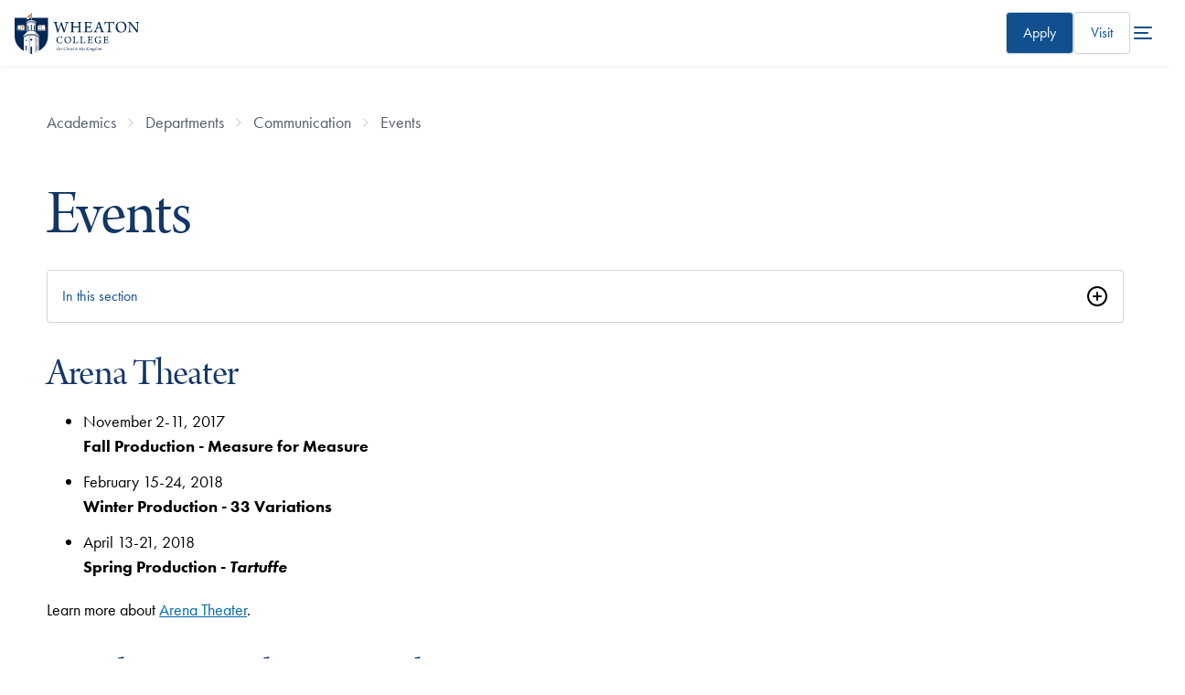

--- FILE ---
content_type: text/html; charset=UTF-8
request_url: https://www.wheaton.edu/academics/departments/communication/events/
body_size: 57269
content:
<!DOCTYPE html>
<html lang="en">
<head>
  <meta charset="utf-8">
  <meta http-equiv="x-ua-compatible" content="ie=edge">
  <meta name="viewport" content="width=device-width, initial-scale=1, minimum-scale=1">
  <title>Events - Wheaton College, IL</title>
  <link rel="canonical" href="https://www.wheaton.edu/academics/departments/communication/events/"/>
  
  <!-- description -->
  <!-- keywords -->
  <!-- title -->
  <!-- googlebot -->
  <!-- FB Head Start -->
  <meta name="author" content="Wheaton College">
  <meta name="generator" content="TERMINALFOUR">
  <meta http-equiv="last-modified" content="2022-12-07@03:57:21 CST"/>
    
	    <!-- Social Media Images -->
   <!-- Facebook -->  
  <meta property="og:title" content="Events" />
	<meta property="og:description" content="" />
  <meta property="og:image" content="https://wheaton.edu" />
  <meta property="og:site_name" content="Wheaton College"> 
  <meta property="og:type" content="website"> 

  <!-- Twitter -->  
  <meta name="twitter:card" content="summary_large_image"> 
  <meta name="twitter:title" content="Events">
  <meta name="twitter:description" content="">
  <meta name="twitter:image" content="https://wheaton.edu" />
  <meta name="twitter:site" content="@wheatoncollege"> 
  <meta name="twitter:creator" content="@wheatoncollege">
    
    <!-- Terminalfour Search Metatags Start-->
        <!-- Terminalfour Search Metatags End-->
  
 
  
    <!-- Start Favicon -->
  
  <link type="image/x-icon" href="/media/site-assets/favicon.png" rel="icon"> 
<!-- Apple Favicons -->
<link rel="apple-touch-icon-precomposed" sizes="57x57" href="">
<link rel="apple-touch-icon-precomposed" sizes="72x72" href="">
<link rel="apple-touch-icon-precomposed" sizes="114x114" href="">
<link rel="apple-touch-icon-precomposed" sizes="144x144" href="">
  
    <!-- / End Favicon -->
  
  <link rel="stylesheet" href="https://use.typekit.net/wgo3ewa.css" type="text/css" />
  <link rel="stylesheet" type="text/css" media="all" href="https://pxl-wheatonedu.terminalfour.net/prod02/channel_1/media/wheatonedu/site-assets/css/style.css" /><!-- style.css - merged #158261 -->
<link rel="stylesheet" type="text/css" media="all" href="https://pxl-wheatonedu.terminalfour.net/prod02/channel_1/media/wheatonedu/site-assets/css/t4-updates.css" /><!-- t4-updates.css -->
  
  <!-- critical.css // @bravery -->
    <style id="bm-critical">body{--wc-font-family--serif:"arno-pro-display",serif;--wc-font-family--sans-serif:"futura-pt",sans-serif;--wc-font-family--display:var(--wc-font-family--serif);--type-size--super:clamp(2.75rem,calc(2.3rem + 5.26vw),5.85rem);--type-size--xxl:clamp(2.75rem,calc(1rem + 7.26vw),4.5rem);--type-size--xl-fluid:clamp(2.55rem,calc(-.25rem + 4.39vw),4.5rem);--type-size--xl:2.75rem;--type-size--large:1.875rem;--type-size--medium:1.5rem;--type-size--base:1.125rem;--type-size--regular:var(--type-size--base);--type-size--small:1rem;--type-size--xsmall:.875rem;--type-size--tiny:.75rem;--wc-line-height:1.5;--color--blue-900:#0b1f3a;--color--blue-800:#0a2853;--color--blue-600:#114f8f;--color--blue-dark:#133666;--color--blue-700:#133666;--color--blue-300:#a8d7ff;--color--blue-250:#acc9ea;--color--cyan-400:#6e9bae;--color--cyan-500:#1c9ad6;--color--cyan-25:#f2fbff;--color--white:#fff;--color--cream:#fcfaf5;--color--orange-600:#d57435;--color--orange-700:#a84c11;--color--grey-50:#f9fafb;--color--grey-100:#f2f4f7;--color--grey-300:#d0d5dd;--color--grey-400:#a1a8b3;--color--grey-600:#525b67;--color--grey-700:#434a54;--color--grey-900:#141a28;--color--accent:var(--color--orange-600,#d57435);--gradient--blue-primary:linear-gradient(45deg,var(--color--blue-800)0%,var(--color--blue-600)100%);--gradient--blue-light:linear-gradient(180deg,#f2fbff80 0%,var(--color--cyan-25)100%);--elevation--large:0px 12px 16px -4px #10182814,0px 4px 6px -2px #10182808;--elevation--large-invert:4px 12px 16px 0 #10182814,2px 4px 6px 0px #10182808;--space--grid-unit:8px;--space--gap-regular:8px;--space--gap-medium:calc(var(--space--grid-unit)*2);--space--gap-large:calc(var(--space--grid-unit)*3);--space--gap-xl:calc(var(--space--grid-unit)*4);--space--gap-xxl:calc(var(--space--grid-unit)*5);--space--gap-3xl:calc(var(--space--grid-unit)*6);--max-1280:calc((100vw - 1280px)*.5);--max-1480:calc((100vw - 1480px)*-.5);--corner--radius:calc(var(--space--grid-unit)/2);--bm--primary-font:var(--font--serif)}[data-center=wade]{--center-color:#32553b}*,:before,:after{box-sizing:border-box}body,h1,h2,h3,h4,p,figure,blockquote,dl,dd{margin:0}ul[role=list],ol[role=list]{list-style:none}html:focus-within{scroll-behavior:smooth}body{text-rendering:optimizespeed;min-height:100vh;line-height:1.5;font-size:var(--type-size--base)!important}a:not([class]){-webkit-text-decoration-skip-ink:auto;text-decoration-skip-ink:auto}img,picture,svg{max-width:100%;display:block}input,button,textarea,select{font:inherit}hr{background-color:var(--color--grey-100);border:none;width:100%;height:1px;transition:all .15s ease-in-out;display:block}.sr-only{clip:rect(1px,1px,1px,1px);clip-path:inset(50%);border:0;width:1px;height:1px;margin:-1px;padding:0;position:absolute;overflow:hidden;word-wrap:normal!important}@media (prefers-reduced-motion:reduce){html:focus-within{scroll-behavior:auto}*,:before,:after{scroll-behavior:auto!important;transition-duration:.01ms!important;animation-duration:.01ms!important;animation-iteration-count:1!important}}.has-bg--white{background:var(--color--white)}.has-bg--cream{background:var(--color--cream)!important}.has-bg--light-blue{background:var(--color--cyan-25)}.has-bg--blue{--color--accent:var(--color--cyan-400,#6e9bae);background-color:var(--color--blue-600);color:var(--color--white)}.has-bg--blue h1,.has-bg--blue h2,.has-bg--blue h3,.has-bg--blue a{color:inherit}.has-bg--blue-gradient{--color--accent:var(--color--cyan-400,#6e9bae);background:var(--gradient--blue-primary);color:var(--color--white)}.has-bg--blue-gradient h1,.has-bg--blue-gradient h2,.has-bg--blue-gradient h3,.has-bg--blue-gradient a{color:inherit!important}.has-bg--blue-gradient-light{background:var(--gradient--blue-light)}.has-bg--blue.has-watermark{background-blend-mode:multiply;color:var(--color--white);background-position:100%;background-repeat:no-repeat;background-size:80% 80%}.is-fancy{position:relative}.is-fancy:before{content:"";width:calc(var(--space--grid-unit)*9);background-color:var(--color--accent,#a84c11);height:3px;margin-block-end:48px;display:block}h1,h2,h3,h4,h5{font-weight:400}h1,.type--xxl{font-size:var(--type-size--xxl);line-height:1}h2,.type--xl{font-size:var(--type-size--xl);line-height:1.1}h3,.type--lg{font-size:var(--type-size--large);line-height:1.13}h4,.type--md{font-size:var(--type-size--medium);line-height:1.165}h4,.type--regular{font-size:var(--type-size--regular);line-height:1.23}.type--small{font-size:var(--type-size--small);color:var(--color--grey-700);font-weight:500;line-height:1.2}.type--xs{font-size:var(--type-size--xsmall);line-height:1.2}.type--tiny{font-size:var(--type-size--tiny);line-height:1.2}.is-large{letter-spacing:-.02em;line-height:1.5;font-size:var(--type-size--xl)!important}.text-centered{text-align:center}sup{font-size:.5em}body{overflow-x:hidden;line-height:var(--wc-line-height)!important;font-family:var(--wc-font-family--sans-serif)!important}h1,h2,h3,h4,h5,h6{font-family:var(--wc-font-family--display);letter-spacing:-.02em;margin-block-end:1rem;font-weight:400;line-height:1.05}h1,h2,h3{color:var(--color--blue-700)}h1,.h1,.type-xxl{font-size:var(--type-size--xxl);font-weight:400;line-height:1}h2,.h2,.type-large{font-size:var(--type-size--xl);font-weight:400}h3,.h3{font-size:var(--type-size--large)}h4,.h4{color:var(--color--blue-700);font-family:var(--wc-font-family--san-serif);font-weight:500;font-size:var(--wc-font-size--text-md)}a{color:var(--color--blue-600)}a:not([class]){text-decoration:underline}a:not([class]):hover{text-decoration:none}a.has-arrow,.has-arrow a{align-items:center;gap:var(--space--grid-unit);display:inline-flex}a.has-arrow:after,.has-arrow a:after{content:"";background-color:var(--color--orange-600);width:16px;height:16px;transition:all .15s ease-in-out;display:block;position:relative;-webkit-mask:url("data:image/svg+xml,%3Csvg viewBox='0 0 16 16' fill='none' xmlns='http://www.w3.org/2000/svg'%3E%3Cpath fill-rule='evenodd' clip-rule='evenodd' d='M5.52851 3.52729C5.78886 3.26694 6.21097 3.26694 6.47132 3.52729L10.4713 7.52729C10.7317 7.78764 10.7317 8.20975 10.4713 8.4701L6.47132 12.4701C6.21097 12.7305 5.78886 12.7305 5.52851 12.4701C5.26816 12.2098 5.26816 11.7876 5.52851 11.5273L9.05711 7.9987L5.52851 4.4701C5.26816 4.20975 5.26816 3.78764 5.52851 3.52729Z' fill='currentColor'/%3E%3C/svg%3E%0A");mask:url("data:image/svg+xml,%3Csvg viewBox='0 0 16 16' fill='none' xmlns='http://www.w3.org/2000/svg'%3E%3Cpath fill-rule='evenodd' clip-rule='evenodd' d='M5.52851 3.52729C5.78886 3.26694 6.21097 3.26694 6.47132 3.52729L10.4713 7.52729C10.7317 7.78764 10.7317 8.20975 10.4713 8.4701L6.47132 12.4701C6.21097 12.7305 5.78886 12.7305 5.52851 12.4701C5.26816 12.2098 5.26816 11.7876 5.52851 11.5273L9.05711 7.9987L5.52851 4.4701C5.26816 4.20975 5.26816 3.78764 5.52851 3.52729Z' fill='currentColor'/%3E%3C/svg%3E%0A")}a.has-arrow:hover:after,.has-arrow a:hover:after{transform:translate(-2px)}ul,ol{font-size:var(--wc-font-size--text-regular);padding-inline-start:2.5rem}ul.bm--bullets-check,ol.bm--bullets-check{padding-inline-start:20px}ul.bm--bullets-check li,ol.bm--bullets-check li{text-indent:8px;line-height:24px;font-size:var(--type-size--regular);list-style-image:url("data:image/svg+xml,%3Csvg width='20' height='20' viewBox='0 0 20 20' fill='none' xmlns='http://www.w3.org/2000/svg'%3E%3Crect width='20' height='20' rx='10' fill='%23DCEFFF'/%3E%3Cpath fill-rule='evenodd' clip-rule='evenodd' d='M14.2471 6.15838L8.28042 11.9167L6.69709 10.2251C6.40542 9.95005 5.94709 9.93338 5.61375 10.1667C5.28875 10.4084 5.19709 10.8334 5.39709 11.1751L7.27209 14.2251C7.45542 14.5084 7.77209 14.6834 8.13042 14.6834C8.47209 14.6834 8.79709 14.5084 8.98042 14.2251C9.28042 13.8334 15.0054 7.00838 15.0054 7.00838C15.7554 6.24172 14.8471 5.56672 14.2471 6.15005V6.15838Z' fill='%233D68A2'/%3E%3C/svg%3E%0A")}li{font-size:var(--wc-font-size--text-regular)!important;margin-block-end:.75rem!important;font-weight:400!important}p{font-size:var(--wc-font-size--text-lg);margin-block-end:2rem}.bm-subhead{font-size:var(--type-size--medium);letter-spacing:initial;color:var(--color--grey-600);margin-block-end:var(--space--gap-medium);display:block;font-family:var(--wc-font-family--sans-serif)!important}</style>
<!-- @bravery transition -->
  <link rel="stylesheet" type="text/css" media="all" href="https://pxl-wheatonedu.terminalfour.net/prod02/channel_1/media/wheatonedu/site-assets/css/transition22.css" /><!-- transition22.css -->
    <link rel="stylesheet" type="text/css" media="all" href="https://pxl-wheatonedu.terminalfour.net/prod02/channel_1/media/wheatonedu/site-assets/css/style-oldtonew.css" /><!-- style-oldtonew.css -->
    <link rel="stylesheet" type="text/css" media="all" href="https://pxl-wheatonedu.terminalfour.net/prod02/channel_1/media/wheatonedu/site-assets/css/style-addon.css" /> <!-- style-addon.css -->
  
   <script src="https://code.jquery.com/jquery-1.11.0.min.js"></script>
     <!-- remove the following after adding wheaton22.css and oldCTs change to new style -->
    <style id="temp-css">
      body.has-js{
      	overflow-x:unset;
      }
      main.is-new-style {
        padding: 0 4vw calc(var(--space--grid-unit) * 12);
      }
      @media (width>=1024px) {
        main.is-new-style {
          padding: 0 7vw calc(var(--space--grid-unit) * 15);
        }
      }
      @media (width>=1300px) {
        main.is-new-style {
          padding: 0 var(--max-1280) calc(var(--space--grid-unit) * 23);
        }
      }
      .is-new-style.old-to-new > nav.bm--section-nav + *,
      .is-new-style.old-to-new > header.bm--page-title + div {
      	margin-block-start:2rem;
      }
      @media (1300px <= width < 1400px) {
        .is-new-style.old-to-new .main-container {
            padding-inline: 0px;
        }
      }
      .dialog-container[aria-hidden=true] {
    display: none;
}
    </style>
  <!-- Google Tag Manager Head -->
  <!-- NavObj 40 -->
  
  <!-- / NavObj 40 -->
  <!-- NavObj 42 -->
  <!-- Google Tag Manager -->
<script>(function(w,d,s,l,i){w[l]=w[l]||[];w[l].push({'gtm.start':
new Date().getTime(),event:'gtm.js'});var f=d.getElementsByTagName(s)[0],
j=d.createElement(s),dl=l!='dataLayer'?'&l='+l:'';j.async=true;j.src=
'https://www.googletagmanager.com/gtm.js?id='+i+dl;f.parentNode.insertBefore(j,f);
})(window,document,'script','dataLayer','GTM-M3CSDM');</script>
<!-- End Google Tag Manager -->
  <!-- / NavObj 42 -->
  <!-- / Google Tag Manager Head -->
  <!-- FB Head End -->
</head>
<body>
  
  <!-- Google Tag Manager Body -->
  <!-- NavObj 41 -->
  
  <!-- / NavObj 41 -->
  <!-- NavObj 43 -->
  <!-- Google Tag Manager (noscript) -->
<noscript><iframe title="Google Tag Manager Code" src="https://www.googletagmanager.com/ns.html?id=GTM-M3CSDM"
height="0" width="0" style="display:none;visibility:hidden"></iframe></noscript>
<!-- End Google Tag Manager (noscript) -->
  <!-- / NavObj 43 -->
  <!-- / Google Tag Manager Body -->

  <div class="skip"><a href="#main-content">skip to main content</a></div>

  <!-- Code for Alert Message -->
  <div class="alerts" aria-live="assertive"></div>
  <!-- / Code for Alert Message -->
  
<header data-size="normal" class="main-header bravery style-global">
<a href="/" title="Wheaton College homepage" class="branding">  <svg viewBox="0 0 218 72" fill="none" xmlns="http://www.w3.org/2000/svg" class="wheaton-college-logo-main">
<path d="M67.6312 15.7875C68.6991 15.7875 70.1198 15.9078 71.5987 15.9078C73.5243 15.8767 74.4402 15.8499 75.1506 15.8187C75.2668 15.8767 75.298 16.5584 75.1506 16.6475C74.4715 16.7946 74.056 16.8837 73.6718 17.004C73.1982 17.1511 73.1088 17.5343 73.2294 18.1581C73.8237 20.698 75.45 26.4864 76.4552 29.971C76.4552 29.971 76.5133 29.971 76.5758 29.9398C77.8492 26.4552 80.2797 19.6019 81.0749 16.7367C81.4905 16.7946 82.2902 16.7946 82.6432 16.7367C83.3535 19.3969 86.3157 27.694 87.2629 30.176C87.2942 30.2071 87.3791 30.176 87.4103 30.1448C88.2101 27.694 90.1625 21.313 90.6987 18.8934C90.9354 17.8908 90.9667 17.209 90.0776 16.9728C89.604 16.8525 89.1617 16.7679 88.3307 16.6475C88.1833 16.5272 88.2101 15.8811 88.3307 15.8187C89.0411 15.8187 90.5512 15.9078 91.7665 15.9078C93.7189 15.9078 94.5499 15.8187 95.171 15.8187C95.2871 15.9078 95.2871 16.5584 95.171 16.6475C94.5767 16.7679 94.1925 16.8525 93.8663 16.9728C93.156 17.2402 92.7717 17.6234 92.3249 18.8042C91.0516 22.2576 88.4156 30.6483 87.3478 34.2532C87.0797 34.2532 86.1057 34.2532 85.8377 34.2844C85.1585 31.8336 82.2857 23.5944 81.1866 20.698C81.1554 20.698 81.0973 20.7292 81.0705 20.756C79.7391 24.45 77.3086 31.2409 76.3614 34.2532C76.0933 34.222 75.1461 34.222 74.8513 34.2844C73.9622 30.6527 71.5629 21.7898 70.6158 18.8978C70.1734 17.5967 69.8741 17.1867 69.1056 16.9773C68.6008 16.8302 68.2746 16.7723 67.5374 16.652C67.4525 16.5228 67.4793 15.8767 67.6312 15.7875Z" fill="#002856"/>
<path d="M97.2438 15.8143C97.9542 15.8143 99.4375 15.9034 101.033 15.9034C103.016 15.9034 103.905 15.8143 104.736 15.8143C104.826 15.9613 104.826 16.554 104.705 16.6431C104.173 16.7322 103.61 16.8213 103.284 16.9104C102.69 17.0887 102.485 17.3249 102.453 18.2695C102.395 19.3612 102.422 20.8674 102.422 23.7638C102.422 23.8841 102.48 24.0311 102.569 24.0579C102.775 24.0891 103.311 24.1158 107.605 24.1158C110.862 24.0846 111.988 24.0846 112.256 24.0579C112.345 24.0579 112.434 23.9376 112.434 23.8796C112.434 22.3423 112.434 19.0048 112.376 17.9442C112.345 17.4719 112.198 17.1154 111.782 16.9684C111.34 16.8213 110.804 16.7322 110.035 16.6431C109.888 16.5228 109.915 15.9346 110.066 15.7875C110.746 15.7875 112.198 15.9078 113.77 15.9078C115.249 15.9078 116.969 15.8187 117.443 15.8187C117.532 15.939 117.564 16.5272 117.443 16.6475C116.791 16.7367 116.29 16.8258 115.901 16.9416C115.249 17.1466 115.133 17.4719 115.07 18.5369C115.012 19.5707 115.012 21.313 115.012 24.8288C115.012 27.3999 115.012 30.6483 115.07 31.6509C115.16 32.4797 115.339 32.805 115.901 32.9788C116.317 33.1258 116.88 33.2149 117.796 33.3041C117.885 33.4244 117.854 34.0705 117.675 34.1596C116.786 34.1596 115.218 34.0705 113.708 34.0705C112.198 34.0705 110.719 34.1284 109.946 34.1596C109.825 34.0393 109.825 33.4511 109.946 33.3041C110.714 33.2149 111.161 33.157 111.635 33.01C112.166 32.8629 112.345 32.5688 112.403 31.6509C112.434 30.7953 112.434 27.5736 112.434 25.7155C112.434 25.6264 112.345 25.5105 112.256 25.5105C111.693 25.4793 109.177 25.4793 107.547 25.4793C105.237 25.4793 102.806 25.4793 102.511 25.5105C102.453 25.5105 102.422 25.6576 102.422 25.6888C102.422 27.3152 102.422 30.7107 102.453 31.3301C102.511 32.3327 102.632 32.7471 103.369 32.9565C103.812 33.0768 104.258 33.1927 105.147 33.313C105.268 33.46 105.147 34.1106 105.031 34.1685C104.468 34.1685 103.079 34.0794 101.18 34.0794C99.4331 34.0794 97.8336 34.1685 97.2393 34.1685C97.1232 34.0482 97.1232 33.4288 97.2081 33.313C97.9185 33.2239 98.392 33.1347 98.8076 33.0456C99.6654 32.7783 99.7547 32.248 99.8441 30.8889C99.8441 29.8863 99.8754 27.3731 99.8754 24.8065C99.8754 21.9413 99.8441 18.8087 99.8173 18.2784C99.7592 17.4496 99.5805 17.1243 98.9863 16.9773C98.544 16.8302 98.0078 16.7723 97.2081 16.652C97.0964 16.5228 97.1277 15.9346 97.2438 15.8143Z" fill="#002856"/>
<path d="M121.42 15.7875C122.161 15.7875 123.698 15.9078 125.36 15.9078H131.195C132.321 15.9078 133.863 15.8767 134.484 15.7875C134.515 15.8187 134.604 15.9078 134.604 15.9346C134.367 16.8213 134.162 18.7998 134.072 19.9806C133.952 20.1277 133.241 20.1277 133.152 20.0386C133.063 19.183 132.947 18.6795 132.826 18.2383C132.589 17.5298 132.321 17.2045 131.347 17.1154C130.784 17.0842 127.201 17.0842 126.817 17.1154C126.611 17.1734 126.459 17.5298 126.459 17.6769C126.428 19.3301 126.428 22.6097 126.428 23.9376C126.428 24.0267 126.486 24.1425 126.575 24.1425C127.759 24.1737 130.038 24.1737 131.106 24.0846C131.758 24.0267 131.964 23.6702 132.111 23.1979C132.232 22.8726 132.348 22.4582 132.437 22.017C132.616 21.9279 133.295 21.9591 133.416 22.1061C133.326 22.6988 133.21 23.8484 133.21 24.8822C133.21 25.9739 133.241 26.834 133.268 27.5692C133.121 27.7162 132.41 27.7474 132.263 27.6004C132.174 26.981 132.142 26.7448 132.026 26.3884C131.906 25.9739 131.7 25.5907 131.021 25.5328C130.132 25.4437 127.675 25.4437 126.58 25.4749C126.522 25.4749 126.432 25.6219 126.432 25.711C126.432 27.0701 126.432 30.1982 126.491 31.6197C126.491 32.2123 126.817 32.6223 127.17 32.7426C127.764 32.8897 130.337 32.9208 131.553 32.9208C132.826 32.8897 133.21 32.6268 133.742 31.945C134.215 31.4147 134.836 30.2339 135.221 29.3471C135.368 29.3159 135.962 29.5254 136.079 29.6724C135.931 30.5859 135.279 32.8317 134.836 33.7185C134.658 34.0438 134.479 34.1908 133 34.1908C130.512 34.1908 128.38 34.0705 125.302 34.0705C123.318 34.0705 121.835 34.1596 120.624 34.1596C120.504 34.0705 120.477 33.4511 120.593 33.3041C121.513 33.2149 122.309 33.157 122.845 33.01C123.555 32.8317 123.761 32.4485 123.85 31.4147C123.881 30.8533 123.881 27.6048 123.881 24.2673C123.881 21.5803 123.881 18.9513 123.85 18.421C123.792 17.356 123.671 17.0931 122.961 16.9149C122.577 16.7946 122.072 16.7099 121.393 16.6208C121.241 16.496 121.303 15.9346 121.42 15.7875Z" fill="#002856"/>
<path d="M141.533 30.5547C143.044 26.981 145.827 19.4504 146.479 17.561C146.716 16.9416 146.922 16.2911 146.984 15.8766C147.105 15.8766 147.458 15.9078 147.963 15.9078C148.557 15.9078 148.852 15.8766 148.941 15.8766C149.062 16.3178 149.209 16.8525 149.415 17.414C150.009 19.0983 153.293 28.4604 154.329 30.9112C155.187 32.8896 155.397 33.0367 157.528 33.3041C157.649 33.3932 157.56 34.0437 157.47 34.1596C156.702 34.1284 155.192 34.0705 153.856 34.0705C152.404 34.0705 150.599 34.1284 149.978 34.1596C149.888 34.0393 149.83 33.4199 149.946 33.3041C150.599 33.2149 151.13 33.1258 151.577 32.9788C151.961 32.8005 151.993 32.5064 151.903 32.2391C151.546 30.9691 150.661 28.4871 150.125 27.1592C150.094 27.0701 149.92 26.9543 149.857 26.9543C149.441 26.9231 148.405 26.9543 147.074 26.9543C145.179 26.9543 144.969 26.9231 144.616 26.9543C144.5 26.9543 144.348 27.1325 144.321 27.2216C143.727 28.8169 142.78 31.2989 142.722 32.0074C142.691 32.5109 142.753 32.8362 143.669 33.0723C144.026 33.1615 144.527 33.2506 145.09 33.3085C145.179 33.4288 145.121 34.0482 145.032 34.1641C144.411 34.1641 142.901 34.0749 141.243 34.0749C139.554 34.0749 138.638 34.1641 138.075 34.1641C137.955 34.0437 137.955 33.4244 138.075 33.3085C140.202 33.0367 140.559 32.8273 141.533 30.5547ZM147.19 18.978C146.685 20.453 145.474 23.7905 144.969 25.359C144.969 25.4793 145 25.5372 145.09 25.564C145.385 25.5952 146.332 25.5952 147.458 25.5952C148.168 25.5952 149.147 25.5952 149.441 25.564C149.5 25.564 149.589 25.4437 149.531 25.3278C148.937 23.4964 147.815 20.2168 147.342 18.9468C147.31 18.9468 147.221 18.9156 147.19 18.978Z" fill="#002856"/>
<path d="M170.115 34.1551C169.257 34.1551 167.51 34.066 165.7 34.066C163.511 34.066 162.001 34.1551 161.228 34.1551C161.107 34.0081 161.139 33.4154 161.228 33.2996C162.148 33.2105 162.886 33.1213 163.332 33.0055C164.28 32.8272 164.427 32.239 164.458 30.88C164.548 28.5762 164.579 22.2576 164.579 17.3516C164.579 17.2313 164.458 17.1154 164.373 17.1154C163.869 17.0842 161.679 17.0842 160.553 17.1154C160.049 17.1466 159.664 17.3516 159.311 17.9442C158.954 18.5057 158.57 19.5706 158.159 20.6891C158.038 20.7782 157.301 20.6 157.238 20.4529C157.475 19.2142 157.77 16.848 157.832 15.5781C157.832 15.5201 158.101 15.431 158.159 15.4578C158.69 15.7251 159.463 15.8989 160.558 15.8989H171.517C172.88 15.8989 173.532 15.841 174.39 15.4578C174.48 15.4578 174.658 15.5469 174.685 15.6048C174.39 16.6386 174.153 19.0003 174.006 20.5955C173.917 20.7426 173.148 20.7426 173.059 20.6267C172.97 19.5929 172.822 18.5591 172.585 17.9977C172.348 17.405 171.991 17.1689 171.433 17.1421C170.039 17.1109 167.966 17.1109 167.286 17.1421C167.197 17.1733 167.139 17.2892 167.139 17.3783C167.139 21.7184 167.139 29.8997 167.228 31.4058C167.318 32.4396 167.554 32.796 168.234 32.9698C168.707 33.1169 169.212 33.1748 170.249 33.2951C170.32 33.4466 170.262 34.0972 170.115 34.1551Z" fill="#002856"/>
<path d="M179.711 31.9138C177.933 29.962 177.165 27.4845 177.165 24.8243C177.165 22.6408 177.817 20.747 179.001 19.1251C180.632 16.8792 183.857 15.3731 186.909 15.3731C192.949 15.3731 196.001 19.7756 196.001 24.5881C196.001 27.186 195.407 29.0486 194.196 30.7329C192.36 33.2728 189.371 34.6007 186.408 34.6007C183.562 34.6007 181.253 33.5669 179.711 31.9138ZM190.698 32.2658C192.534 30.7909 193.186 28.3356 193.186 25.6219C193.186 22.4314 192.118 19.3612 189.782 17.7348C188.714 16.9951 187.441 16.5539 185.904 16.5539C184.867 16.5539 183.978 16.7901 183.236 17.2045C181.074 18.4745 180.069 21.1347 180.069 24.147C180.069 27.2483 181.226 30.6171 183.831 32.297C184.867 32.9476 186.024 33.2996 187.534 33.2996C188.772 33.2996 189.929 32.9164 190.698 32.2658Z" fill="#002856"/>
<path d="M198.016 15.8143C198.758 15.8143 200.236 15.9034 201.72 15.9034C202.314 15.9034 202.814 15.9034 203.051 15.8722C203.167 16.1663 203.346 16.4916 204.119 17.4674C207.139 21.2461 213.211 28.6297 214.632 30.2873C214.69 30.3185 214.721 30.2873 214.752 30.2562C214.752 26.2101 214.784 20.6847 214.632 18.5592C214.574 17.7036 214.395 17.2313 213.506 16.9951C212.974 16.8481 212.322 16.7278 211.522 16.6386C211.401 16.5183 211.433 15.8989 211.522 15.8098C212.291 15.8098 213.653 15.8989 215.463 15.8989C216.468 15.8989 218.215 15.8098 218.604 15.8098C218.724 15.8989 218.724 16.5183 218.604 16.6386C218.072 16.7278 217.688 16.8169 217.299 16.9327C216.531 17.2001 216.352 17.7304 216.294 18.528C216.115 20.8005 216.146 24.5837 216.057 30.167C216.057 31.5261 216.088 33.2372 216.115 34.2131C215.789 34.1819 214.426 34.1819 214.073 34.2131C212.505 31.9673 204.36 21.8076 202.582 19.593C202.551 19.5618 202.461 19.593 202.461 19.6241C202.403 22.6676 202.403 29.5788 202.493 31.232C202.551 32.4129 202.935 32.8273 203.708 33.0055C204.15 33.1526 204.744 33.2105 205.486 33.2996C205.607 33.4199 205.517 34.0393 205.428 34.1552C204.718 34.1552 203.386 34.066 201.724 34.066C199.919 34.066 198.793 34.1552 198.172 34.1552C198.083 34.066 198.083 33.3887 198.172 33.2996C198.825 33.2417 199.298 33.1526 199.74 33.0322C200.42 32.8273 200.808 32.4396 200.866 31.2899C200.987 29.7526 201.072 24.9402 201.134 18.7374C201.134 18.2963 200.987 17.6457 200.335 17.2892C199.772 16.906 199.119 16.7589 197.967 16.6386C197.868 16.554 197.895 15.9034 198.016 15.8143Z" fill="#002856"/>
<path d="M81.6379 42.5235C81.0213 42.225 80.2171 42.1136 79.3236 42.1136C76.6161 42.1136 75.0702 44.1054 75.0702 47.2514C75.0702 50.228 76.7322 52.7411 80.0518 52.7411C80.856 52.7411 81.6379 52.5362 82.107 52.1084C82.5717 51.7341 83.0229 51.1013 83.5055 50.2859C83.5993 50.2859 83.9165 50.4552 83.9522 50.5844C83.7646 51.3865 82.9648 52.8392 82.5359 53.0976C81.9953 53.2848 80.8203 53.561 79.681 53.561C75.517 53.561 73.2026 51.2885 73.2026 47.4162C73.2026 45.4066 74.1185 43.3969 76.1693 42.2963C77.1567 41.7571 78.3719 41.4407 79.958 41.4407C81.5441 41.4407 82.7951 41.7571 83.635 41.815C83.5233 42.4656 83.3536 43.8425 83.3357 44.6802C83.2597 44.756 82.7772 44.8095 82.7593 44.7159C82.5717 43.232 82.3304 42.8577 81.6379 42.5235Z" fill="#002856"/>
<path d="M88.8042 51.8678C87.6827 50.6379 87.2002 49.0739 87.2002 47.3984C87.2002 46.0215 87.6112 44.8273 88.3574 43.8069C89.385 42.3943 91.4178 41.4407 93.339 41.4407C97.1456 41.4407 99.0712 44.2124 99.0712 47.2469C99.0712 48.8867 98.6959 50.0586 97.9319 51.1192C96.7748 52.7189 94.8893 53.5566 93.0218 53.5566C91.2302 53.561 89.7737 52.9105 88.8042 51.8678ZM95.7293 52.0906C96.8865 51.1593 97.2975 49.613 97.2975 47.9019C97.2975 45.8923 96.6273 43.9539 95.1529 42.9335C94.4828 42.4701 93.6786 42.1893 92.709 42.1893C92.0567 42.1893 91.4938 42.3364 91.0291 42.5993C89.6664 43.4014 89.032 45.0768 89.032 46.9751C89.032 48.9313 89.7603 51.0523 91.4044 52.1128C92.0567 52.5228 92.785 52.7456 93.7366 52.7456C94.514 52.7411 95.2423 52.5005 95.7293 52.0906Z" fill="#002856"/>
<path d="M102.029 41.7215C102.569 41.7215 103.186 41.7794 104.419 41.7794C105.67 41.7794 106.358 41.7215 106.733 41.7215C106.827 41.7972 106.827 42.1671 106.733 42.2429C106.269 42.3008 106.023 42.3542 105.782 42.4122C105.335 42.5236 105.295 42.7642 105.277 43.1563C105.241 43.8247 105.241 45.4289 105.219 47.1756C105.219 49.4838 105.219 51.0301 105.277 51.8277C105.295 52.1262 105.518 52.3134 105.63 52.3491C106.117 52.5184 107.926 52.5184 108.748 52.4961C109.142 52.4783 109.477 52.3491 109.852 51.8054C110.187 51.3598 110.634 50.5399 110.951 49.7557C111.099 49.72 111.438 49.8492 111.51 49.9606C111.38 50.687 110.857 52.5095 110.54 53.0709C110.464 53.218 110.281 53.3115 109.776 53.3115C108.583 53.3115 105.371 53.218 104.419 53.218C103.543 53.218 102.123 53.2759 101.752 53.2759C101.676 53.218 101.658 52.7902 101.752 52.7367C102.31 52.6788 102.628 52.6431 102.985 52.5674C103.396 52.456 103.526 52.251 103.561 51.8054C103.597 51.3019 103.637 49.4794 103.637 47.0598C103.637 45.0858 103.637 43.9718 103.602 43.4861C103.584 42.7241 103.508 42.5191 103.003 42.4077C102.762 42.3498 102.31 42.2785 101.975 42.2384C101.899 42.1671 101.935 41.7794 102.029 41.7215Z" fill="#002856"/>
<path d="M114.664 41.7215C115.205 41.7215 115.821 41.7794 117.054 41.7794C118.305 41.7794 118.993 41.7215 119.369 41.7215C119.463 41.7972 119.463 42.1671 119.369 42.2429C118.904 42.3008 118.658 42.3542 118.417 42.4122C117.97 42.5236 117.93 42.7642 117.912 43.1563C117.876 43.8247 117.876 45.4289 117.854 47.1756C117.854 49.4838 117.854 51.0301 117.912 51.8277C117.93 52.1262 118.153 52.3134 118.265 52.3491C118.752 52.5184 120.562 52.5184 121.384 52.4961C121.777 52.4783 122.112 52.3491 122.487 51.8054C122.822 51.3598 123.269 50.5399 123.586 49.7557C123.734 49.72 124.073 49.8492 124.145 49.9606C124.015 50.687 123.493 52.5095 123.175 53.0709C123.099 53.218 122.916 53.3115 122.411 53.3115C121.218 53.3115 118.006 53.218 117.054 53.218C116.179 53.218 114.758 53.2759 114.387 53.2759C114.311 53.218 114.293 52.7902 114.387 52.7367C114.946 52.6788 115.263 52.6431 115.62 52.5674C116.031 52.456 116.161 52.251 116.197 51.8054C116.232 51.3019 116.273 49.4794 116.273 47.0598C116.273 45.0858 116.273 43.9718 116.237 43.4861C116.219 42.7241 116.143 42.5191 115.638 42.4077C115.397 42.3498 114.946 42.2785 114.61 42.2384C114.53 42.1671 114.57 41.7794 114.664 41.7215Z" fill="#002856"/>
<path d="M127.773 41.7037C128.237 41.7037 129.211 41.7794 130.257 41.7794H133.934C134.644 41.7794 135.614 41.7616 136.007 41.7037C136.025 41.7215 136.083 41.7794 136.083 41.7973C135.935 42.3543 135.801 43.6019 135.748 44.3461C135.672 44.4397 135.225 44.4397 135.167 44.3817C135.109 43.8426 135.037 43.5262 134.961 43.2455C134.814 42.7999 134.644 42.5949 134.028 42.5369C133.675 42.5191 131.414 42.5191 131.173 42.5369C131.043 42.5726 130.949 42.7999 130.949 42.889C130.931 43.9317 130.931 45.9993 130.931 46.837C130.931 46.8949 130.967 46.9662 131.025 46.9662C131.771 46.984 133.21 46.984 133.88 46.9306C134.291 46.8949 134.421 46.6677 134.515 46.3736C134.591 46.1686 134.662 45.9101 134.72 45.6294C134.832 45.5715 135.261 45.5938 135.337 45.6873C135.279 46.0616 135.207 46.7835 135.207 47.4385C135.207 48.1292 135.225 48.6684 135.243 49.1318C135.149 49.2254 134.702 49.2432 134.608 49.1496C134.55 48.7575 134.532 48.6105 134.461 48.3877C134.385 48.1292 134.255 47.8841 133.827 47.8485C133.268 47.7906 131.718 47.7906 131.025 47.8128C130.989 47.8128 130.931 47.9064 130.931 47.9599C130.931 48.8154 130.931 50.7895 130.967 51.6851C130.967 52.0594 131.173 52.3179 131.396 52.3936C131.771 52.4872 133.393 52.505 134.157 52.505C134.961 52.4872 135.203 52.3179 135.538 51.8901C135.837 51.5559 136.23 50.8117 136.472 50.2503C136.565 50.2325 136.936 50.3617 137.012 50.4553C136.918 51.0301 136.507 52.4471 136.23 53.0041C136.119 53.2091 136.007 53.3026 135.073 53.3026C133.505 53.3026 132.16 53.2269 130.221 53.2269C128.97 53.2269 128.036 53.2848 127.272 53.2848C127.196 53.2269 127.178 52.8392 127.254 52.7456C127.831 52.6877 128.336 52.6521 128.671 52.5585C129.117 52.4471 129.247 52.2065 129.305 51.5514C129.323 51.1994 129.323 49.1496 129.323 47.0464C129.323 45.3531 129.323 43.6955 129.305 43.3613C129.269 42.6929 129.193 42.5236 128.747 42.4122C128.505 42.3364 128.188 42.283 127.759 42.225C127.661 42.1493 127.697 41.7973 127.773 41.7037Z" fill="#002856"/>
<path d="M151.179 52.8525C150.563 53.0396 148.736 53.561 147.109 53.561C142.74 53.561 140.448 51.3642 140.448 47.4384C140.448 44.9832 141.699 43.0627 143.732 42.1536C144.777 41.6679 145.916 41.4451 147.373 41.4451C148.883 41.4451 149.951 41.7437 151.068 41.8551C150.92 42.5458 150.751 43.9761 150.733 44.8139C150.675 44.9074 150.21 44.9431 150.116 44.8718C149.969 43.4771 149.741 42.9557 149.2 42.6393C148.624 42.3051 147.873 42.118 146.663 42.118C143.749 42.118 142.351 44.1856 142.351 47.2379C142.351 50.4418 144.067 52.9149 147.449 52.9149C147.972 52.9149 148.436 52.8391 148.7 52.6742C148.959 52.545 149.075 52.2108 149.111 51.8944C149.169 51.3152 149.169 50.6289 149.147 49.9962C149.111 49.3813 148.999 49.1585 148.454 49.0114C148.119 48.9357 147.784 48.9 147.203 48.8243C147.109 48.7663 147.145 48.3386 147.221 48.2851C147.802 48.2851 148.695 48.343 149.835 48.343C150.934 48.343 151.497 48.3074 151.868 48.2851C151.926 48.343 151.926 48.7886 151.85 48.8421C151.626 48.8777 151.403 48.9178 151.233 48.9713C150.88 49.0827 150.786 49.3233 150.768 49.867C150.751 50.424 150.733 51.5781 150.768 51.9345C150.786 52.2153 150.827 52.3089 151.233 52.4737C151.255 52.5183 151.215 52.799 151.179 52.8525Z" fill="#002856"/>
<path d="M155.487 41.7037C155.951 41.7037 156.925 41.7794 157.971 41.7794H161.648C162.358 41.7794 163.328 41.7616 163.721 41.7037C163.739 41.7215 163.797 41.7794 163.797 41.7973C163.649 42.3543 163.515 43.6019 163.462 44.3461C163.386 44.4397 162.939 44.4397 162.881 44.3817C162.823 43.8426 162.751 43.5262 162.675 43.2455C162.528 42.7999 162.358 42.5949 161.741 42.5369C161.389 42.5191 159.128 42.5191 158.887 42.5369C158.757 42.5726 158.663 42.7999 158.663 42.889C158.645 43.9317 158.645 45.9993 158.645 46.837C158.645 46.8949 158.681 46.9662 158.739 46.9662C159.485 46.984 160.924 46.984 161.594 46.9306C162.005 46.8949 162.135 46.6677 162.228 46.3736C162.304 46.1686 162.376 45.9101 162.434 45.6294C162.546 45.5715 162.975 45.5938 163.051 45.6873C162.992 46.0616 162.921 46.7835 162.921 47.4385C162.921 48.1292 162.939 48.6684 162.957 49.1318C162.863 49.2254 162.416 49.2432 162.322 49.1496C162.264 48.7575 162.246 48.6105 162.175 48.3877C162.099 48.1292 161.969 47.8841 161.54 47.8485C160.982 47.7906 159.432 47.7906 158.739 47.8128C158.703 47.8128 158.645 47.9064 158.645 47.9599C158.645 48.8154 158.645 50.7895 158.681 51.6851C158.681 52.0594 158.887 52.3179 159.11 52.3936C159.485 52.4872 161.107 52.505 161.871 52.505C162.675 52.4872 162.917 52.3179 163.252 51.8901C163.551 51.5559 163.944 50.8117 164.185 50.2503C164.279 50.2325 164.65 50.3617 164.726 50.4553C164.632 51.0301 164.221 52.4471 163.944 53.0041C163.832 53.2091 163.721 53.3026 162.787 53.3026C161.219 53.3026 159.874 53.2269 157.935 53.2269C156.684 53.2269 155.75 53.2848 154.986 53.2848C154.91 53.2269 154.892 52.8392 154.968 52.7456C155.545 52.6877 156.049 52.6521 156.385 52.5585C156.831 52.4471 156.961 52.2065 157.019 51.5514C157.037 51.1994 157.037 49.1496 157.037 47.0464C157.037 45.3531 157.037 43.6955 157.019 43.3613C156.983 42.6929 156.907 42.5236 156.461 42.4122C156.219 42.3364 155.902 42.283 155.473 42.225C155.375 42.1493 155.411 41.7973 155.487 41.7037Z" fill="#002856"/>
<path d="M73.9667 65.2045C74.2169 65.1466 74.2705 65.0441 74.3286 64.7589C74.4135 64.3757 74.8916 61.4035 74.9318 61.0604C74.9631 60.7931 74.9318 60.6817 74.7575 60.6327C74.6503 60.5926 74.4537 60.5747 74.2616 60.548C74.2348 60.5123 74.2705 60.3386 74.3018 60.3118C74.4448 60.3118 74.896 60.3386 75.3607 60.3386H77.1925C77.4606 60.3386 77.8135 60.3207 77.9878 60.2985C78.0057 60.2985 78.0235 60.3564 78.0235 60.392C77.9208 60.6416 77.8046 61.1139 77.7197 61.555C77.6929 61.5952 77.5097 61.5952 77.4695 61.564C77.4695 61.3367 77.4606 61.1139 77.4382 60.9535C77.4114 60.7619 77.2953 60.6772 77.121 60.6683C76.8261 60.6505 75.9817 60.6416 75.7941 60.6505C75.736 60.6505 75.669 60.7441 75.66 60.802C75.5841 61.1184 75.392 62.317 75.3339 62.7537C75.325 62.7804 75.3518 62.8027 75.3741 62.8027C75.602 62.8027 76.424 62.8027 76.6832 62.7849C76.92 62.7671 77.0004 62.6824 77.0674 62.5265C77.1076 62.4329 77.1523 62.3349 77.2014 62.1833C77.2417 62.1477 77.4382 62.1744 77.4695 62.2101C77.4204 62.3839 77.3533 62.6958 77.2953 62.9988C77.2551 63.2483 77.2104 63.5692 77.188 63.8187C77.1612 63.8677 76.9691 63.8677 76.9378 63.8365C76.9289 63.6627 76.92 63.5513 76.911 63.4533C76.8798 63.2706 76.7949 63.1949 76.634 63.1681C76.357 63.1414 75.5662 63.1414 75.316 63.1414C75.2892 63.1414 75.2669 63.177 75.2669 63.1993C75.182 63.6939 75.0658 64.4113 75.0301 64.7545C74.9943 65.0486 75.0211 65.1555 75.2669 65.2045C75.3741 65.2223 75.593 65.2446 75.7941 65.2713C75.8209 65.3115 75.7941 65.4808 75.7539 65.5164C75.5081 65.5164 74.9988 65.4897 74.561 65.4897C74.141 65.4897 73.7567 65.5164 73.4887 65.5164C73.4619 65.4763 73.4797 65.307 73.5244 65.2713C73.6987 65.2446 73.8684 65.2268 73.9667 65.2045Z" fill="#002856"/>
<path d="M80.6598 63.1681C80.6598 64.0326 80.3068 64.8837 79.5249 65.3293C79.1899 65.5298 78.8101 65.6234 78.609 65.6234C78.055 65.6234 77.7959 65.0797 77.7959 64.4603C77.7959 63.734 78.0461 62.9364 78.6537 62.4952C79.0156 62.2279 79.5249 62.0496 79.8198 62.0496C80.4498 62.0452 80.6598 62.6557 80.6598 63.1681ZM79.038 65.2179C79.5741 65.2179 80.003 64.3222 80.003 63.3909C80.003 62.8963 79.8868 62.4195 79.3998 62.4106C78.752 62.4106 78.4348 63.4577 78.4348 64.193C78.4348 64.8747 78.618 65.2179 79.038 65.2179Z" fill="#002856"/>
<path d="M82.8489 62.522C83.0946 62.2189 83.327 62.0452 83.5101 62.0452C83.6442 62.0452 83.7961 62.0942 83.872 62.2368C83.872 62.2546 83.872 62.3303 83.872 62.3526C83.8452 62.4774 83.6308 62.8205 83.528 62.9052C83.4923 62.9364 83.4521 62.9364 83.4253 62.923C83.3091 62.7804 83.1885 62.7136 83.0991 62.7136C82.9651 62.7136 82.7059 63.0077 82.353 63.7429C82.2368 63.9924 82.1162 64.3355 82.0268 64.7232C81.9777 64.9505 81.9285 65.1822 81.933 65.3515C81.857 65.4362 81.446 65.61 81.3522 65.6189C81.3164 65.6189 81.2941 65.5699 81.2941 65.5431C81.3343 65.3426 81.7141 63.7028 81.7811 63.0299C81.8079 62.8294 81.79 62.7448 81.732 62.7448C81.656 62.7448 81.4818 62.8606 81.2539 63.0522C81.245 63.0522 81.2226 63.0433 81.2226 63.0255C81.2137 62.9676 81.2494 62.825 81.2539 62.7982C81.6068 62.3972 82.1207 62.0363 82.3038 62.0363C82.42 62.0363 82.4647 62.21 82.3887 62.7225C82.353 62.9408 82.3128 63.1235 82.2815 63.3151C82.2815 63.324 82.3083 63.3329 82.3128 63.3151C82.4781 63.0433 82.63 62.8071 82.8489 62.522Z" fill="#002856"/>
<path d="M89.6979 60.6416C89.4968 60.5346 89.1528 60.4812 88.8311 60.4812C87.5489 60.4812 86.7178 61.6531 86.7178 63.1414C86.7089 64.4826 87.4148 65.2357 88.5899 65.2357C88.7998 65.2357 89.0366 65.2001 89.2198 65.1109C89.5058 64.9951 89.814 64.7411 90.1357 64.3222C90.1849 64.3222 90.3055 64.447 90.2876 64.5049C90.0866 64.8881 89.6934 65.2981 89.4209 65.4273C89.1349 65.5699 88.6971 65.6368 88.2458 65.6368C86.7446 65.6368 85.936 64.7233 85.9449 63.2929C85.9449 62.2056 86.4408 61.1184 87.5891 60.5213C88.0358 60.2851 88.5273 60.1871 89.1171 60.1871C89.4119 60.1871 89.6979 60.2227 89.9749 60.2628C90.1938 60.3029 90.4217 60.3475 90.5557 60.3653C90.4797 60.6238 90.3457 61.2342 90.3144 61.5863C90.2742 61.6442 90.0866 61.6442 90.0464 61.6041C90.0419 60.9357 89.9659 60.7753 89.6979 60.6416Z" fill="#002856"/>
<path d="M91.923 63.7385C91.722 64.0549 91.6058 64.3267 91.512 64.7366C91.4629 64.955 91.4182 65.1867 91.4718 65.3248C91.369 65.4184 90.9669 65.6412 90.8776 65.6412C90.8597 65.6412 90.8105 65.5833 90.8105 65.5387C90.8105 65.4139 90.8463 65.2535 90.8776 65.0619C91.1144 63.7296 91.6505 61.0515 91.7175 60.5391C91.7265 60.4143 91.6862 60.3564 91.6237 60.3564C91.5165 60.3564 91.4048 60.392 91.1278 60.5168C91.1188 60.4856 91.1456 60.2985 91.168 60.2762C91.4852 60.0489 92.1018 59.7637 92.3162 59.7637C92.3922 59.7637 92.4324 59.8707 92.3743 60.2093C92.2045 61.0872 91.8471 62.8696 91.7265 63.5157C91.7265 63.5246 91.7533 63.5335 91.7577 63.5157C92.3788 62.669 93.1785 62.0497 93.6566 62.0497C93.9514 62.0497 93.9514 62.4195 93.8263 63.0523C93.7102 63.6627 93.5672 64.2999 93.5002 64.7366C93.4912 64.8881 93.5091 64.955 93.5851 64.955C93.6789 64.955 93.8799 64.8302 94.0989 64.594C94.1078 64.603 94.1257 64.6208 94.1257 64.6431C94.1346 64.7099 94.0989 64.8614 94.0944 64.8881C93.7146 65.3738 93.2232 65.6234 93.0355 65.6234C92.8836 65.6234 92.8166 65.3872 92.8747 65.0441C92.9685 64.4559 93.1249 63.7652 93.2679 63.0835C93.3349 62.7314 93.3081 62.5977 93.1606 62.5977C92.897 62.5977 92.3609 63.0433 91.923 63.7385Z" fill="#002856"/>
<path d="M96.2791 62.522C96.5248 62.2189 96.7571 62.0452 96.9403 62.0452C97.0744 62.0452 97.2263 62.0942 97.3022 62.2368C97.3022 62.2546 97.3022 62.3303 97.3022 62.3526C97.2754 62.4774 97.061 62.8205 96.9582 62.9052C96.9225 62.9364 96.8822 62.9364 96.8554 62.923C96.7393 62.7804 96.6186 62.7136 96.5293 62.7136C96.3952 62.7136 96.1361 63.0077 95.7832 63.7429C95.667 63.9924 95.5464 64.3355 95.457 64.7232C95.4079 64.9505 95.3587 65.1822 95.3632 65.3515C95.2872 65.4362 94.8762 65.61 94.7824 65.6189C94.7466 65.6189 94.7243 65.5699 94.7243 65.5431C94.7645 65.3426 95.1443 63.7028 95.2113 63.0299C95.2381 62.8294 95.2202 62.7448 95.1621 62.7448C95.0862 62.7448 94.9119 62.8606 94.6841 63.0522C94.6751 63.0522 94.6528 63.0433 94.6528 63.0255C94.6439 62.9676 94.6796 62.825 94.6841 62.7982C95.037 62.3972 95.5508 62.0363 95.734 62.0363C95.8502 62.0363 95.8949 62.21 95.8189 62.7225C95.7832 62.9408 95.7429 63.1235 95.7117 63.3151C95.7117 63.324 95.7385 63.3329 95.7474 63.3151C95.9127 63.0433 96.0602 62.8071 96.2791 62.522Z" fill="#002856"/>
<path d="M98.8838 64.6163C98.8928 64.6564 98.8749 64.8168 98.857 64.8614C98.4639 65.3872 97.9769 65.6234 97.7981 65.6234C97.6239 65.6234 97.5479 65.3961 97.6641 64.8346C97.7892 64.1885 97.959 63.4132 98.0573 62.9096C98.0841 62.7938 98.0662 62.727 98.0215 62.727C97.9277 62.727 97.7713 62.8205 97.5703 62.9765C97.5703 62.9765 97.5435 62.9676 97.5435 62.9498C97.5256 62.9007 97.5613 62.7581 97.5747 62.7314C97.9098 62.3883 98.4236 62.0452 98.6336 62.0452C98.7409 62.0452 98.7677 62.2457 98.6828 62.6334C98.5979 63.0834 98.303 64.3489 98.2539 64.7411C98.236 64.8926 98.2628 64.9594 98.3388 64.9594C98.446 64.9594 98.6068 64.8525 98.8525 64.5896C98.857 64.5896 98.8838 64.5985 98.8838 64.6163ZM98.9821 60.6638C99.0179 60.7128 99.0313 60.8153 99.0223 60.8911C99.0045 61.0515 98.9151 61.1852 98.8123 61.252C98.7543 61.2832 98.4772 61.3099 98.4326 61.2788C98.3477 61.2297 98.3075 61.1451 98.2985 60.9936C98.3075 60.9267 98.3388 60.802 98.3745 60.7574C98.4594 60.6727 98.6336 60.6059 98.7766 60.6059C98.8972 60.6059 98.9642 60.6415 98.9821 60.6638Z" fill="#002856"/>
<path d="M101.52 62.2324C101.529 62.2502 101.538 62.3171 101.529 62.3572C101.493 62.4641 101.355 62.6914 101.261 62.776C101.234 62.7939 101.185 62.785 101.167 62.776C101.051 62.5666 100.841 62.4418 100.604 62.4418C100.367 62.4418 100.166 62.6245 100.166 62.8919C100.166 63.1102 100.26 63.2439 100.76 63.6182C101.207 63.9613 101.363 64.1529 101.363 64.4292C101.363 64.6386 101.279 64.9417 100.894 65.258C100.532 65.5432 100.188 65.619 99.9293 65.619C99.6612 65.619 99.4334 65.5254 99.3172 65.4095C99.2502 65.3427 99.21 65.2402 99.21 65.1689C99.21 65.0664 99.3172 64.7411 99.3931 64.6253C99.411 64.5985 99.5182 64.5896 99.5182 64.6075C99.6121 65.0174 99.9472 65.2536 100.3 65.2536C100.613 65.2536 100.818 65.0441 100.818 64.8035C100.818 64.5941 100.751 64.4426 100.247 64.0594C99.7953 63.7073 99.6835 63.4979 99.6835 63.2306C99.6835 63.0122 99.7774 62.7137 100.068 62.4508C100.403 62.1477 100.783 62.0497 101.002 62.0497C101.274 62.0453 101.466 62.1388 101.52 62.2324Z" fill="#002856"/>
<path d="M102.775 64.5673C102.735 64.9015 102.811 64.9951 102.927 64.9951C103.164 64.9951 103.539 64.6252 103.682 64.4336C103.7 64.4247 103.731 64.4514 103.723 64.4693C103.731 64.545 103.705 64.6965 103.682 64.7277C103.423 65.1377 102.775 65.6234 102.382 65.6234C102.23 65.6234 102.096 65.4496 102.114 65.0619C102.123 64.7277 102.4 63.3285 102.543 62.5844C102.543 62.5666 102.534 62.5443 102.516 62.5443C102.271 62.5443 102.047 62.5354 101.922 62.5175C101.913 62.4997 101.913 62.4774 101.913 62.4596C101.962 62.375 102.199 62.1833 102.239 62.1655C102.275 62.1566 102.373 62.1744 102.574 62.1655C102.61 62.1655 102.632 62.1388 102.632 62.1254C102.749 61.6397 102.807 61.3545 102.869 61.2298C102.918 61.1273 103.365 60.7842 103.508 60.7352C103.535 60.7262 103.593 60.8109 103.575 60.8376C103.499 60.9401 103.432 61.1228 103.392 61.3144C103.334 61.5417 103.267 61.8402 103.218 62.1076C103.209 62.1254 103.218 62.1655 103.244 62.1655C103.673 62.1744 104.16 62.1299 104.236 62.0987C104.245 62.1388 104.21 62.2502 104.187 62.2814C104.129 62.3482 103.937 62.4418 103.74 62.473C103.571 62.5086 103.423 62.522 103.177 62.5309C103.151 62.5309 103.137 62.5577 103.119 62.5888C102.994 63.1414 102.82 64.1885 102.775 64.5673Z" fill="#002856"/>
<path d="M110.625 62.9409C110.871 62.9409 110.996 62.874 110.996 62.6646C110.996 62.5042 110.902 62.2948 110.768 62.1388C110.799 62.0452 111.206 61.7689 111.304 61.7556C111.407 61.8313 111.474 62.0497 111.474 62.268C111.474 62.7136 111.027 63.3642 110.308 63.4221C109.991 64.6609 109.084 65.7392 107.815 65.7392C106.622 65.7392 106.095 64.7678 106.095 63.7652C106.095 63.2038 106.278 62.62 106.774 62.1655C107.002 61.9472 107.368 61.7199 107.578 61.7199C108.007 61.7199 108.172 62.1566 108.168 62.4329C108.168 62.4507 108.195 62.4507 108.204 62.4418C108.588 61.9472 108.775 61.5862 108.793 61.0604C108.802 60.9669 108.775 60.7753 108.753 60.6594C108.802 60.5926 109.258 60.2405 109.365 60.2405C109.423 60.2495 109.459 60.4856 109.441 60.6327C109.405 61.3946 108.78 62.2636 107.73 63.4266C107.462 63.7296 107.127 64.0638 106.917 64.2821C106.886 64.3089 106.886 64.349 106.89 64.3668C107.082 64.8258 107.578 65.1867 108.257 65.1867C109.106 65.1867 109.718 64.594 109.767 63.5469C109.767 63.4979 109.758 63.4489 109.732 63.4132C109.647 63.3553 109.548 63.3285 109.361 63.3285C108.981 63.3285 108.699 63.6226 108.481 64.1306C108.463 64.1395 108.422 64.1395 108.414 64.1306C108.355 64.0994 108.306 63.988 108.297 63.939C108.481 63.4266 108.954 62.8428 109.58 62.8428C109.986 62.8428 110.357 62.9409 110.625 62.9409ZM106.671 63.3776C106.671 63.5959 106.707 63.8142 106.738 63.9301C106.756 63.9613 106.778 63.9702 106.796 63.9568C106.988 63.7875 107.292 63.4979 107.524 63.2127C107.65 63.0612 107.667 62.9097 107.667 62.7359C107.667 62.4864 107.542 62.1566 107.265 62.1566C106.993 62.1566 106.671 62.5398 106.671 63.3776Z" fill="#002856"/>
<path d="M114.052 60.3118C114.253 60.3118 114.624 60.3386 115.057 60.3386C115.544 60.3386 115.938 60.3118 116.09 60.3118C116.116 60.3386 116.098 60.5213 116.063 60.5569C115.902 60.5747 115.759 60.5881 115.652 60.6238C115.477 60.6728 115.401 60.7485 115.348 61.007C115.29 61.2832 115.205 61.7689 115.08 62.5888C115.08 62.6245 115.089 62.6468 115.111 62.6557C115.151 62.6646 115.294 62.6735 116.505 62.6735C117.345 62.6735 117.671 62.6735 117.756 62.6646C117.774 62.6557 117.805 62.6334 117.805 62.5978C117.908 62.0363 118.024 61.2431 118.055 60.9401C118.073 60.7574 118.02 60.6639 117.895 60.6282C117.778 60.5881 117.667 60.5792 117.457 60.5435C117.43 60.5079 117.457 60.3341 117.492 60.3074C117.662 60.3074 118.02 60.3341 118.475 60.3341C119.011 60.3341 119.324 60.3074 119.481 60.3074C119.507 60.343 119.49 60.5168 119.454 60.5435C119.28 60.5703 119.128 60.5926 119.025 60.6282C118.824 60.695 118.784 60.8198 118.721 61.105C118.636 61.5551 118.203 64.2598 118.149 64.7901C118.122 65.0263 118.176 65.1421 118.332 65.1911C118.457 65.2223 118.583 65.2402 118.81 65.2669C118.828 65.307 118.81 65.4763 118.77 65.512C118.609 65.512 118.14 65.4852 117.702 65.4852C117.224 65.4852 116.88 65.5031 116.661 65.512C116.63 65.4763 116.644 65.2936 116.688 65.2669C116.862 65.2402 117.05 65.2179 117.157 65.1822C117.318 65.1332 117.385 65.0129 117.434 64.799C117.501 64.4826 117.635 63.6538 117.72 63.1013C117.72 63.0745 117.711 63.0434 117.685 63.0434C117.51 63.0255 116.88 63.0255 116.425 63.0255C115.558 63.0255 115.098 63.0255 115.022 63.0344C115.013 63.0344 114.981 63.0746 114.981 63.0835C114.914 63.5202 114.771 64.4247 114.74 64.7054C114.7 65.0307 114.731 65.1421 114.95 65.1911C115.057 65.2223 115.178 65.2313 115.41 65.2669C115.428 65.3025 115.401 65.4942 115.361 65.512C115.187 65.512 114.771 65.4852 114.293 65.4852C113.766 65.4852 113.378 65.512 113.185 65.512C113.168 65.4719 113.185 65.3025 113.212 65.2669C113.355 65.2491 113.529 65.2357 113.672 65.2001C113.932 65.151 113.985 65.0263 114.066 64.5896C114.159 64.0549 114.584 61.4437 114.629 61.0248C114.655 60.7975 114.629 60.6728 114.468 60.6327C114.334 60.5926 114.217 60.5836 113.999 60.5569C113.999 60.5079 114.016 60.3386 114.052 60.3118Z" fill="#002856"/>
<path d="M120.79 64.6163C120.799 64.6564 120.781 64.8168 120.763 64.8614C120.37 65.3872 119.883 65.6234 119.704 65.6234C119.53 65.6234 119.454 65.3961 119.57 64.8346C119.695 64.1885 119.865 63.4132 119.963 62.9096C119.99 62.7938 119.972 62.727 119.927 62.727C119.833 62.727 119.677 62.8205 119.476 62.9765C119.476 62.9765 119.449 62.9676 119.449 62.9498C119.431 62.9007 119.467 62.7581 119.481 62.7314C119.816 62.3883 120.329 62.0452 120.539 62.0452C120.647 62.0452 120.673 62.2457 120.589 62.6334C120.504 63.0834 120.209 64.3489 120.16 64.7411C120.142 64.8926 120.169 64.9594 120.245 64.9594C120.352 64.9594 120.513 64.8525 120.758 64.5896C120.767 64.5896 120.79 64.5985 120.79 64.6163ZM120.892 60.6638C120.928 60.7128 120.941 60.8153 120.933 60.8911C120.915 61.0515 120.825 61.1852 120.723 61.252C120.664 61.2832 120.387 61.3099 120.343 61.2788C120.258 61.2297 120.218 61.1451 120.209 60.9936C120.218 60.9267 120.249 60.802 120.285 60.7574C120.37 60.6727 120.544 60.6059 120.687 60.6059C120.807 60.6059 120.874 60.6415 120.892 60.6638Z" fill="#002856"/>
<path d="M123.426 62.2324C123.435 62.2502 123.443 62.3171 123.435 62.3572C123.399 62.4641 123.26 62.6914 123.166 62.776C123.14 62.7939 123.091 62.785 123.073 62.776C122.956 62.5666 122.746 62.4418 122.51 62.4418C122.273 62.4418 122.072 62.6245 122.072 62.8919C122.072 63.1102 122.166 63.2439 122.666 63.6182C123.113 63.9613 123.269 64.1529 123.269 64.4292C123.269 64.6386 123.184 64.9417 122.8 65.258C122.438 65.5432 122.094 65.619 121.835 65.619C121.567 65.619 121.339 65.5254 121.223 65.4095C121.156 65.3427 121.116 65.2402 121.116 65.1689C121.116 65.0664 121.223 64.7411 121.299 64.6253C121.317 64.5985 121.424 64.5896 121.424 64.6075C121.518 65.0174 121.853 65.2536 122.206 65.2536C122.519 65.2536 122.729 65.0441 122.729 64.8035C122.729 64.5941 122.662 64.4426 122.157 64.0594C121.705 63.7073 121.594 63.4979 121.594 63.2306C121.594 63.0122 121.688 62.7137 121.978 62.4508C122.313 62.1477 122.693 62.0497 122.912 62.0497C123.184 62.0453 123.376 62.1388 123.426 62.2324Z" fill="#002856"/>
<path d="M126.022 60.3118C126.214 60.3118 126.634 60.3386 127.08 60.3386C127.518 60.3386 127.894 60.3118 128.104 60.3118C128.13 60.3475 128.13 60.5034 128.086 60.548C127.916 60.5747 127.76 60.5881 127.639 60.6237C127.447 60.6728 127.389 60.7842 127.331 61.0738C127.188 61.8358 126.893 63.6761 126.75 64.6742C126.714 65.0753 126.799 65.151 127.009 65.209C127.125 65.2357 127.268 65.2402 127.447 65.2758C127.465 65.3115 127.447 65.4763 127.411 65.512C127.125 65.512 126.781 65.4852 126.245 65.4852C125.664 65.4852 125.307 65.512 125.177 65.512C125.159 65.4719 125.159 65.3115 125.204 65.2758C125.396 65.2402 125.575 65.2268 125.682 65.2001C125.901 65.1421 125.999 65.0084 126.062 64.6965C126.236 63.6984 126.509 62.0274 126.643 61.0025C126.678 60.753 126.643 60.6683 126.442 60.6193C126.334 60.5926 126.147 60.5703 125.99 60.5435C125.964 60.5168 125.986 60.3475 126.022 60.3118ZM128.89 60.3118C129.064 60.3118 129.404 60.3386 129.846 60.3386C130.364 60.3386 130.619 60.3207 130.838 60.3118C130.869 60.3386 130.865 60.5123 130.811 60.548C130.315 60.6327 130.083 60.7218 129.703 61.0827C129.185 61.5862 128.367 62.3482 127.871 62.7582C127.862 62.7671 127.853 62.7983 127.862 62.7983C128.233 63.4087 129.028 64.5406 129.533 65.0084C129.627 65.0842 129.752 65.16 129.851 65.1822C129.993 65.2312 130.159 65.258 130.413 65.2669C130.449 65.3025 130.422 65.4852 130.373 65.512C129.935 65.561 129.216 65.5209 129.046 65.4362C128.921 65.3872 128.81 65.2847 128.676 65.1421C128.358 64.7901 127.603 63.6761 127.25 63.1236C127.201 63.0389 127.156 63.0077 127.125 62.9721C127.116 62.9453 127.143 62.8696 127.174 62.8473C127.576 62.7136 128.72 61.6664 129.14 61.1986C129.377 60.9401 129.408 60.8555 129.408 60.7886C129.417 60.7307 129.39 60.6728 129.301 60.6371C129.198 60.6059 129.033 60.5703 128.854 60.5435C128.823 60.5079 128.841 60.3475 128.89 60.3118Z" fill="#002856"/>
<path d="M132.205 64.6163C132.214 64.6564 132.196 64.8168 132.178 64.8614C131.785 65.3872 131.298 65.6234 131.119 65.6234C130.945 65.6234 130.869 65.3961 130.985 64.8346C131.11 64.1885 131.28 63.4132 131.379 62.9096C131.405 62.7938 131.388 62.727 131.343 62.727C131.249 62.727 131.093 62.8205 130.892 62.9765C130.892 62.9765 130.865 62.9676 130.865 62.9498C130.847 62.9007 130.883 62.7581 130.896 62.7314C131.231 62.3883 131.745 62.0452 131.955 62.0452C132.062 62.0452 132.089 62.2457 132.004 62.6334C131.919 63.0834 131.624 64.3489 131.575 64.7411C131.557 64.8926 131.584 64.9594 131.66 64.9594C131.767 64.9594 131.928 64.8525 132.174 64.5896C132.183 64.5896 132.205 64.5985 132.205 64.6163ZM132.308 60.6638C132.344 60.7128 132.357 60.8153 132.348 60.8911C132.33 61.0515 132.241 61.1852 132.138 61.252C132.08 61.2832 131.803 61.3099 131.758 61.2788C131.673 61.2297 131.633 61.1451 131.624 60.9936C131.633 60.9267 131.665 60.802 131.7 60.7574C131.785 60.6727 131.959 60.6059 132.102 60.6059C132.223 60.6059 132.29 60.6415 132.308 60.6638Z" fill="#002856"/>
<path d="M132.759 63.0345C132.741 62.9854 132.777 62.8161 132.786 62.7938C133.156 62.3661 133.635 62.0497 133.818 62.0497C133.97 62.0497 133.987 62.317 133.894 62.8295C133.845 63.1147 133.8 63.3241 133.769 63.489C133.769 63.4979 133.786 63.5068 133.795 63.489C134.224 62.8874 134.72 62.424 135.154 62.1923C135.323 62.0987 135.457 62.0497 135.605 62.0497C135.891 62.0497 135.909 62.4418 135.757 63.1815C135.623 63.8098 135.511 64.3623 135.453 64.7233C135.444 64.848 135.444 64.9505 135.52 64.9505C135.605 64.9505 135.761 64.8748 136.025 64.5807C136.034 64.5807 136.052 64.5896 136.061 64.6208C136.07 64.6564 136.043 64.8481 136.02 64.8792C135.694 65.3293 135.189 65.6234 134.961 65.6234C134.787 65.6234 134.751 65.3293 134.859 64.7768C134.975 64.1752 135.118 63.5469 135.212 63.0924C135.27 62.776 135.252 62.6245 135.104 62.6245C134.854 62.6245 134.349 63.0523 133.853 63.8454C133.737 64.0281 133.612 64.3579 133.55 64.6252C133.474 64.9283 133.416 65.2268 133.442 65.3471C133.349 65.4496 132.964 65.6145 132.879 65.6234C132.839 65.6323 132.795 65.5744 132.804 65.5298C132.839 65.1956 133.215 63.6316 133.308 62.9275C133.326 62.8117 133.317 62.7359 133.259 62.7359C133.174 62.7359 132.982 62.8874 132.799 63.0612C132.786 63.0612 132.759 63.0434 132.759 63.0345Z" fill="#002856"/>
<path d="M139.836 62.2324C139.778 62.4151 139.568 62.6245 139.389 62.6824C139.313 62.7225 139.206 62.7582 139.112 62.776C139.121 62.825 139.121 62.9498 139.121 63.0033C139.121 63.6226 138.826 64.1485 138.406 64.4336C138.196 64.5851 137.91 64.6787 137.727 64.7188C137.678 64.7367 137.611 64.7545 137.544 64.7857C137.477 64.8258 137.401 64.8882 137.401 64.9461C137.401 65.0307 137.477 65.1065 137.647 65.1912C137.991 65.3516 138.478 65.5922 138.737 65.7704C139.014 65.9531 139.184 66.1537 139.184 66.4299C139.184 66.7463 138.934 67.1518 138.438 67.4414C138.058 67.6598 137.642 67.7355 137.37 67.7355C136.503 67.7355 135.9 67.2677 135.9 66.6973C135.9 66.4032 136.427 66.0378 137.039 65.668C137.057 65.659 137.048 65.6412 137.039 65.6368C136.847 65.5031 136.753 65.3605 136.753 65.2357C136.753 65.2045 136.78 65.1332 136.802 65.111C136.896 65.0085 137.173 64.8347 137.272 64.7768C137.272 64.7678 137.28 64.75 137.263 64.7411C136.811 64.6386 136.633 64.2643 136.633 63.8276C136.642 63.2929 136.892 62.6869 137.388 62.3527C137.629 62.1923 138.049 62.0497 138.277 62.0497C138.42 62.0497 138.612 62.1165 138.831 62.2235C138.925 62.2636 139.099 62.3393 139.242 62.3304C139.479 62.3304 139.635 62.2903 139.814 62.1299C139.836 62.1388 139.836 62.2056 139.836 62.2324ZM138.621 66.7597C138.621 66.5502 138.496 66.3987 138.286 66.2472C138 66.0378 137.522 65.7883 137.352 65.7883C137.236 65.7883 136.472 66.2472 136.472 66.5324C136.472 66.9424 137.017 67.3434 137.696 67.3434C138.295 67.339 138.621 67.0716 138.621 66.7597ZM138.545 63.1414C138.545 62.6958 138.371 62.3705 138 62.3705C137.513 62.3705 137.254 63.0924 137.254 63.6449C137.254 64.0905 137.437 64.4158 137.808 64.4158C138.241 64.4158 138.545 63.7608 138.545 63.1414Z" fill="#002856"/>
<path d="M140.515 62.6735C140.886 62.3215 141.547 62.0452 141.873 62.0452C142.083 62.0452 142.235 62.0719 142.324 62.1031C142.342 62.112 142.365 62.0942 142.365 62.0764C142.481 61.5328 142.606 60.8287 142.642 60.5614C142.659 60.3876 142.642 60.3118 142.557 60.3118C142.463 60.3118 142.262 60.3475 142.012 60.4544C141.994 60.4188 142.02 60.245 142.047 60.2182C142.423 59.991 143.048 59.7504 143.258 59.7504C143.356 59.7593 143.352 59.9331 143.307 60.1781C143.057 61.5105 142.467 64.2955 142.458 64.8391C142.458 64.9149 142.49 64.9817 142.534 64.9817C142.659 64.9817 142.843 64.8391 143.079 64.6029C143.088 64.6119 143.106 64.6208 143.106 64.6341C143.115 64.701 143.079 64.8525 143.066 64.8926C142.753 65.3025 142.132 65.6947 141.931 65.6947C141.828 65.6947 141.779 65.5253 141.806 65.3426C141.815 65.1154 141.873 64.8079 141.958 64.34C141.949 64.3311 141.927 64.3311 141.918 64.34C141.364 65.0842 140.658 65.6055 140.274 65.6055C139.871 65.6055 139.76 65.0619 139.76 64.652C139.76 63.9212 140.046 63.128 140.515 62.6735ZM141.878 63.9969C141.962 63.8633 142.047 63.7028 142.088 63.5201C142.146 63.3018 142.222 62.8651 142.239 62.7671C142.239 62.6913 142.23 62.6334 142.19 62.5977C142.047 62.473 141.81 62.4061 141.56 62.4061C140.787 62.4061 140.412 63.5513 140.412 64.3891C140.412 64.799 140.519 65.0084 140.729 65.0084C140.962 65.0084 141.413 64.701 141.878 63.9969Z" fill="#002856"/>
<path d="M146.56 63.1681C146.56 64.0326 146.207 64.8837 145.425 65.3293C145.09 65.5298 144.71 65.6234 144.509 65.6234C143.955 65.6234 143.696 65.0797 143.696 64.4603C143.696 63.734 143.946 62.9364 144.554 62.4952C144.916 62.2279 145.425 62.0496 145.72 62.0496C146.35 62.0452 146.56 62.6557 146.56 63.1681ZM144.943 65.2179C145.479 65.2179 145.908 64.3222 145.908 63.3909C145.908 62.8963 145.792 62.4195 145.305 62.4106C144.657 62.4106 144.34 63.4577 144.34 64.193C144.335 64.8747 144.523 65.2179 144.943 65.2179Z" fill="#002856"/>
<path d="M147.159 63.0166C147.141 62.9498 147.168 62.825 147.194 62.7716C147.565 62.3616 148.043 62.0452 148.244 62.0452C148.378 62.0452 148.387 62.3037 148.329 62.6735C148.28 62.9587 148.226 63.1993 148.168 63.5023C148.177 63.5112 148.195 63.5023 148.204 63.5023C148.825 62.6379 149.598 62.0452 149.973 62.0452C150.224 62.0452 150.308 62.3126 150.232 62.8651C150.206 63.1013 150.157 63.3419 150.125 63.5246C150.134 63.5335 150.152 63.5424 150.161 63.5246C150.764 62.678 151.573 62.0408 151.975 62.0408C152.279 62.0408 152.301 62.4017 152.145 63.1949C152.029 63.7875 151.908 64.2509 151.85 64.6832C151.832 64.799 151.841 64.9283 151.926 64.9283C152.011 64.9283 152.145 64.8703 152.44 64.5673C152.449 64.5673 152.466 64.5851 152.466 64.6163C152.466 64.6564 152.44 64.8169 152.426 64.8614C152.033 65.3649 151.555 65.6145 151.358 65.6145C151.175 65.6145 151.148 65.2981 151.242 64.7946C151.376 64.1173 151.488 63.6583 151.595 63.1191C151.662 62.8027 151.671 62.6156 151.51 62.6156C151.242 62.6156 150.652 63.1503 150.232 63.8633C150.139 64.0148 150.014 64.291 149.929 64.6163C149.871 64.8614 149.795 65.16 149.804 65.3694C149.728 65.4452 149.343 65.6189 149.241 65.6189C149.205 65.6189 149.165 65.5788 149.183 65.4763C149.223 65.1823 149.518 63.9613 149.634 63.1637C149.701 62.7805 149.661 62.6201 149.518 62.6201C149.272 62.6201 148.789 63.0211 148.276 63.8321C148.2 63.9479 148.106 64.1351 148.016 64.4203C147.909 64.7367 147.815 65.1733 147.847 65.3427C147.722 65.4585 147.342 65.6011 147.275 65.61C147.235 65.61 147.208 65.5343 147.217 65.4763C147.226 65.3917 147.252 65.2491 147.302 65.0085C147.453 64.3802 147.646 63.4444 147.722 62.9587C147.748 62.7983 147.73 62.7225 147.681 62.7225C147.579 62.7225 147.413 62.8562 147.203 63.0389C147.172 63.0523 147.159 63.0345 147.159 63.0166Z" fill="#002856"/>
<path d="M29.5858 13.2878V8.66248H28.8844V13.2878H25.3637L20.5161 15.8054V17.1734L25.3637 14.6558H33.1065V13.2878H29.5858Z" fill="white"/>
<path d="M43.5032 40.8838L37.0383 33.5715L32.5928 31.2589L35.6532 36.7353L43.5032 40.8838Z" fill="#CCCCCC"/>
<path d="M32.5926 17.2893H28.7011L29.7153 17.9087C29.6483 17.98 29.6036 18.0736 29.6036 18.1805V18.5771H28.8709V18.1805C28.8709 17.9666 28.6967 17.7973 28.4867 17.7973C28.2722 17.7973 28.1025 17.9711 28.1025 18.1805V18.5771H27.3697V18.1805C27.3697 17.9666 27.1955 17.7973 26.9855 17.7973C26.771 17.7973 26.6013 17.9711 26.6013 18.1805V18.5771H25.8864L25.4128 18.8177V18.4211C25.4128 18.2072 25.2967 18.0958 25.1582 18.1671C25.0152 18.2384 24.9035 18.4701 24.9035 18.6796V19.0762L24.4165 19.3212V18.9247C24.4165 18.7108 24.3003 18.5994 24.1618 18.6707C24.0189 18.742 23.9072 18.9737 23.9072 19.1831V19.5797L23.4202 19.8248V19.4282C23.4202 19.2143 23.304 19.1029 23.1655 19.1742C23.0225 19.2455 22.9108 19.4772 22.9108 19.6866V20.0832L22.4238 20.3283V19.9317C22.4238 19.7178 22.3077 19.6064 22.1692 19.6777C22.0262 19.749 21.9145 19.9807 21.9145 20.1902V20.5867L21.4409 20.8274V21.2819L25.8909 19.0316H31.5695L32.606 19.6644V30.3543L34.2323 31.2009V22.2934C34.2323 21.7631 34.5719 21.5136 34.9963 21.7319C35.4163 21.9503 35.7603 22.5608 35.7603 23.091V31.9852L37.056 32.658V19.5975L32.5926 17.2893ZM30.3721 18.5726V18.3053L30.81 18.5726H30.3721Z" fill="#CCCCCC"/>
<path d="M26.5524 31.2589L24.104 36.7353H25.1316L27.3208 31.2589H26.5524Z" fill="#CCCCCC"/>
<path d="M35.6533 36.7353L32.5929 31.2589H27.3208L25.1316 36.7353H24.104L26.5524 31.2589H25.8777L21.4322 33.5715L14.9673 40.8838V41.7973L22.8173 37.6443H35.6533L43.5033 41.7973V40.8838L35.6533 36.7353Z" fill="white"/>
<path d="M31.5563 19.0271H25.8777L21.4277 21.2774V32.658L22.7234 31.9851V23.091C22.7234 22.5607 23.063 21.9547 23.4874 21.7319C23.9074 21.5135 24.2514 21.7631 24.2514 22.2933V31.192L25.8777 30.3453H28.2725V21.4957C28.2725 20.9655 28.7014 20.5377 29.233 20.5377C29.7647 20.5377 30.1936 20.9655 30.1936 21.4957V30.3498H32.5884V19.6599L31.5563 19.0271Z" fill="white"/>
<path d="M27.4905 48.1515C27.4369 48.0534 27.3922 47.9509 27.3564 47.844C27.3922 47.9509 27.4369 48.0534 27.4905 48.1515Z" fill="white"/>
<path d="M29.9435 45.3576C29.8452 45.3219 29.7425 45.2863 29.6353 45.2684C29.7425 45.2863 29.8408 45.3175 29.9435 45.3576Z" fill="white"/>
<path d="M29.8138 0.601557C29.8138 0.285181 29.5547 0.0267334 29.2375 0.0267334C28.9203 0.0267334 28.6611 0.285181 28.6611 0.601557C28.6611 0.784253 28.7505 0.949125 28.8845 1.05607V8.66246H29.586V1.05607C29.7245 0.949125 29.8138 0.788709 29.8138 0.601557Z" fill="#002856"/>
<path d="M28.8846 1.72894C28.1742 2.05869 26.4497 2.96771 24.4347 4.8526C22.6609 6.51023 21.1463 8.2748 21.0659 9.67398C21.2 8.02081 25.6454 7.44599 27.714 7.44599C27.8168 3.54253 28.4691 2.23693 28.8846 1.80024V1.72894Z" fill="#D15E14"/>
<path d="M8.15345 21.7319C7.13479 21.7319 6.22335 21.8968 5.61572 22.1553V29.7706C6.22335 29.5121 7.13479 29.3472 8.15345 29.3472C9.17212 29.3472 10.0836 29.5121 10.6912 29.7706V22.1553C10.0836 21.8968 9.17212 21.7319 8.15345 21.7319Z" fill="white"/>
<path d="M4.90995 22.8549V30.2652H10.1284V30.6707H11.9557V30.2652H17.1741V22.8549H17.8756V30.9648H12.3355V31.3703H9.74861V30.9648H4.2085V22.8549H4.90995Z" fill="#CCCCCC"/>
<path d="M26.1547 7.52618C24.1486 7.71779 21.6288 8.26588 21.1462 9.36206C21.1328 9.39325 21.1239 9.42444 21.115 9.45563C21.1105 9.469 21.106 9.47791 21.1016 9.49128C21.0837 9.54921 21.0748 9.61159 21.0658 9.67397C20.9362 10.9528 21.4545 11.3049 22.1649 11.8841C22.2409 11.5544 22.5089 10.6543 24.2424 10.6899C26.1323 10.73 26.2262 9.6918 26.2262 9.6918C25.6185 8.74713 25.766 7.94059 26.1547 7.52618Z" fill="white"/>
<path d="M30.8104 18.5725L30.3726 18.3096V18.5725H30.8104Z" fill="white"/>
<path d="M21.9059 20.1856C21.9059 19.9718 22.0221 19.7445 22.1606 19.6732C22.3036 19.6019 22.4153 19.7178 22.4153 19.9272V20.3238L22.9023 20.0787V19.6821C22.9023 19.4682 23.0184 19.241 23.1569 19.1697C23.2999 19.0984 23.4116 19.2142 23.4116 19.4237V19.8203L23.8986 19.5752V19.1786C23.8986 18.9647 24.0148 18.7374 24.1533 18.6661C24.2962 18.5949 24.4079 18.7107 24.4079 18.9201V19.3167L24.8949 19.0716V18.6751C24.8949 18.4612 25.0111 18.2339 25.1496 18.1626C25.2926 18.0913 25.4043 18.2072 25.4043 18.4166V18.8132L25.8778 18.5726H26.5927V18.176C26.5927 17.9621 26.7669 17.7928 26.9769 17.7928C27.1914 17.7928 27.3612 17.9666 27.3612 18.176V18.5726H28.0939V18.176C28.0939 17.9621 28.2681 17.7928 28.4781 17.7928C28.6926 17.7928 28.8624 17.9666 28.8624 18.176V18.5726H29.5951V18.176C29.5951 18.069 29.6398 17.9755 29.7068 17.9042L28.6926 17.2848H25.8689L21.4189 19.593V20.8184L21.8925 20.5778V20.1856H21.9059Z" fill="white"/>
<path d="M32.5926 15.5648H25.8774L27.955 16.8348H32.5926L37.0381 19.143V17.8775L32.5926 15.5648Z" fill="#CCCCCC"/>
<path d="M21.4321 17.8775V19.143L25.8776 16.8348H27.9552L25.8776 15.5648L21.4321 17.8775Z" fill="white"/>
<path d="M19.9576 56.8407C19.5108 56.97 19.1489 57.4379 19.1489 57.8879V65.9444L20.7752 65.5879V57.4245C20.7752 56.97 20.4089 56.7115 19.9576 56.8407Z" fill="#002856"/>
<path d="M20.0738 46.5385C19.493 46.7568 19.0283 47.6748 19.0283 48.5882C19.0283 49.5017 19.493 50.0855 20.0738 49.8805C20.6591 49.6755 21.1371 48.7531 21.1371 47.8218C21.1371 46.895 20.6591 46.3201 20.0738 46.5385Z" fill="#002856"/>
<path d="M38.5124 56.8407C38.0612 56.7115 37.6948 56.97 37.6948 57.4289V65.5923L39.3211 65.9488V57.8923C39.3166 57.4378 38.9592 56.9699 38.5124 56.8407Z" fill="#002856"/>
<path d="M30.6401 45.8032C30.2827 45.4467 29.7823 45.2239 29.2372 45.2239C28.1381 45.2239 27.249 46.1107 27.249 47.2069C27.249 47.6346 27.3831 48.0268 27.6154 48.352C27.6243 48.361 27.6288 48.3743 27.6377 48.3832C27.6467 48.3966 27.6556 48.4055 27.6645 48.4189C27.7003 48.4635 27.736 48.5036 27.7718 48.5437C27.7852 48.557 27.7986 48.5704 27.812 48.5882C27.8209 48.5971 27.8254 48.6016 27.8298 48.6105C27.8254 48.606 27.8209 48.5971 27.8164 48.5927C28.1783 48.9625 28.6787 49.1898 29.2372 49.1898C30.3363 49.1898 31.2254 48.303 31.2254 47.2069C31.2209 46.6588 30.9975 46.1642 30.6401 45.8032Z" fill="#002856"/>
<path d="M38.3964 46.5385C37.8111 46.3157 37.333 46.895 37.333 47.8263C37.333 48.7576 37.8111 49.68 38.3964 49.8849C38.9772 50.0855 39.4418 49.5062 39.4418 48.5927C39.4418 47.6748 38.9772 46.7568 38.3964 46.5385Z" fill="#002856"/>
<path d="M30.8594 66.4523V60.7353C30.8594 59.8396 30.1311 59.1177 29.2375 59.1177C28.3395 59.1177 27.6157 59.8441 27.6157 60.7353V65.6458V71.599C28.6389 71.8797 29.2375 72 29.2375 72C29.2375 72 29.8362 71.8797 30.8594 71.599V66.4523Z" fill="#002856"/>
<path d="M42.431 66.7196V42.8533L41.2783 42.2429V67.3747C41.6581 67.1652 42.0423 66.9469 42.431 66.7196Z" fill="white"/>
<path d="M38.0662 68.9833C38.0796 68.9744 38.0975 68.9699 38.1109 68.961C38.3477 68.8541 38.5889 68.7427 38.8302 68.6268C38.8481 68.6179 38.8704 68.609 38.8883 68.6001C39.6657 68.2302 40.4654 67.8203 41.2786 67.3747V42.2429L35.1621 39.0123V70.1909C35.1666 70.1909 35.1666 70.1909 35.171 70.1864C36.078 69.8433 37.0475 69.4467 38.0662 68.9833ZM39.3172 65.9443L37.6909 65.5878V57.4244C37.6909 56.9699 38.0573 56.707 38.5085 56.8363C38.9553 56.9655 39.3172 57.4334 39.3172 57.8834V65.9443ZM38.3968 46.5384C38.9776 46.7568 39.4423 47.6747 39.4423 48.5882C39.4423 49.5017 38.9776 50.0854 38.3968 49.8804C37.8115 49.6755 37.3335 48.7531 37.3335 47.8218C37.3335 46.8949 37.8115 46.3201 38.3968 46.5384Z" fill="#CCCCCC"/>
<path d="M17.1925 67.3747C17.1925 67.3747 17.1969 67.3747 17.1969 67.3791C17.3488 67.4638 17.4963 67.544 17.6482 67.6242V43.5485L21.7094 41.4007V39.8544L21.3833 40.0238L17.188 42.2428V43.7891V67.3747H17.1925Z" fill="#CCCCCC"/>
<path d="M17.6523 43.5485V67.6242C18.9972 68.3416 20.3062 68.9566 21.526 69.4779C21.526 69.4779 21.526 69.4779 21.5304 69.4779C22.138 69.7364 22.7233 69.9681 23.2818 70.182C23.2907 70.1864 23.2997 70.1909 23.3086 70.1909C23.8626 70.4003 24.3943 70.5919 24.8902 70.7612C24.8947 70.7612 24.8947 70.7612 24.8992 70.7657V40.3803V39.0123H23.3042L21.7091 39.8545V41.4007L17.6523 43.5485ZM20.7754 65.5878L19.1491 65.9443V57.8879C19.1491 57.4378 19.511 56.9699 19.9577 56.8407C20.409 56.7115 20.7754 56.9699 20.7754 57.4289V65.5878ZM20.0739 49.8849C19.4931 50.0854 19.0284 49.5061 19.0284 48.5927C19.0284 47.6792 19.4931 46.7612 20.0739 46.5429C20.6592 46.3201 21.1373 46.8994 21.1373 47.8307C21.1373 48.7575 20.6592 49.6799 20.0739 49.8849Z" fill="white"/>
<path d="M17.1878 67.3747L17.1923 67.3791V43.7891V42.2429L16.0396 42.8533V66.7196C16.4283 66.9469 16.808 67.1652 17.1878 67.3747Z" fill="white"/>
<path d="M27.6111 40.3803V44.6313C28.7906 43.8916 30.3633 44.0297 31.3909 45.0546L30.6403 45.8032C30.9977 46.1597 31.2211 46.6588 31.2211 47.2024C31.2211 48.2986 30.332 49.1853 29.2329 49.1853C28.6744 49.1853 28.174 48.9536 27.8122 48.5882C27.8166 48.5927 27.8211 48.6016 27.8256 48.606L27.3564 49.0739L27.0705 49.3591C27.2358 49.524 27.4145 49.6621 27.6066 49.7824V57.7408C27.3162 57.8968 27.0482 58.0973 26.8158 58.329C26.5835 58.5607 26.3824 58.8281 26.2261 59.1177H27.1062C27.1777 59.0241 27.2537 58.935 27.3386 58.8504C27.8211 58.3691 28.4913 58.0706 29.2285 58.0706C29.8405 58.0706 30.399 58.2755 30.8503 58.6231V60.7397V71.6079C30.9754 71.5722 31.1049 71.5366 31.2434 71.4965C31.2613 71.492 31.2837 71.4876 31.3015 71.4787C31.4266 71.443 31.5517 71.4074 31.6858 71.3673C31.7081 71.3628 31.726 71.3539 31.7483 71.3494C31.8913 71.3049 32.0432 71.2603 32.1951 71.2158C32.204 71.2113 32.2085 71.2113 32.2174 71.2113C33.0663 70.9484 34.0582 70.6142 35.1528 70.1998H35.1573V39.0123H33.5623V40.3803H27.6111V40.3803Z" fill="white"/>
<path d="M24.8994 40.3803V70.7657C24.9039 70.7657 24.9083 70.7702 24.9128 70.7702C25.44 70.9484 25.9315 71.1088 26.3827 71.247C26.3872 71.247 26.3917 71.2514 26.3961 71.2514C26.4989 71.2826 26.6017 71.3138 26.6999 71.3405C26.7223 71.345 26.7446 71.3539 26.767 71.3584C26.8563 71.3851 26.9457 71.4118 27.035 71.4386C27.0529 71.443 27.0708 71.4475 27.0887 71.4519C27.2763 71.5054 27.4505 71.5544 27.6159 71.599V60.7353C27.6159 59.8396 28.3441 59.1177 29.2377 59.1177C30.1357 59.1177 30.8595 59.8441 30.8595 60.7353V58.6187C30.4083 58.2755 29.8498 58.0661 29.2377 58.0661C28.5005 58.0661 27.8303 58.3647 27.3478 58.8459C27.2629 58.9306 27.1869 59.0197 27.1155 59.1133H26.2353C26.3917 58.8236 26.5927 58.5563 26.825 58.3246C27.0574 58.0928 27.3254 57.8923 27.6159 57.7364V49.778C27.4282 49.6576 27.245 49.5195 27.0797 49.3546L27.3657 49.0695L27.8348 48.6016C27.8258 48.5927 27.8214 48.5882 27.8169 48.5793C27.8035 48.5659 27.7901 48.5526 27.7767 48.5347C27.741 48.4946 27.7052 48.4501 27.6695 48.41C27.6605 48.3966 27.6516 48.3877 27.6427 48.3743C27.6337 48.3654 27.6293 48.352 27.6203 48.3431C27.3925 48.0178 27.254 47.6257 27.254 47.1979C27.254 46.1018 28.1431 45.215 29.2421 45.215C29.7917 45.215 30.2876 45.4378 30.645 45.7943L31.3956 45.0457C30.368 44.0208 28.7954 43.8827 27.6159 44.6224V40.3713H33.5759V39.0034H24.8994V40.3803Z" fill="#CCCCCC"/>
<path d="M33.1064 14.6558L37.954 17.1734V15.8054L33.1064 13.2878V14.6558Z" fill="#CCCCCC"/>
<path d="M25.833 8.66242C25.8687 8.97433 25.9894 9.3219 26.2306 9.68729C26.2306 9.68729 26.1368 10.7211 24.2469 10.6854C22.5089 10.6498 22.2409 11.5544 22.1694 11.8796C21.459 11.2959 20.9407 10.9483 21.0703 9.66947C21.0748 9.60709 21.0882 9.54916 21.106 9.48677C21.1105 9.47341 21.115 9.46449 21.1194 9.45113C21.1284 9.41993 21.1418 9.38874 21.1507 9.35755C21.2669 9.09465 21.5037 8.86293 21.8209 8.65796H0C0 8.65796 0 26.3661 0 40.1752C0 54.0289 8.2923 62.1477 16.0395 66.7151V42.8533L23.3042 39.0122H35.1618L42.4265 42.8533V66.7196C50.1782 62.1522 58.466 54.0289 58.466 40.1797C58.466 26.3705 58.466 8.66242 58.466 8.66242H25.833V8.66242ZM47.779 22.1552C48.3866 21.8967 49.2981 21.7319 50.3167 21.7319C51.3354 21.7319 52.2468 21.8967 52.8544 22.1552V29.7705C52.2468 29.512 51.3354 29.3472 50.3167 29.3472C49.2981 29.3472 48.3866 29.512 47.779 29.7705V22.1552ZM42.0021 22.1552C42.4221 21.9769 42.9939 21.8433 43.6462 21.7764V21.2283H45.4334V21.7764C46.0857 21.8433 46.6576 21.9725 47.0775 22.1552V29.7705C46.4699 29.512 45.5585 29.3472 44.5398 29.3472C43.5211 29.3472 42.6097 29.512 42.0021 29.7705V22.1552V22.1552ZM20.5163 15.8054L25.3639 13.2877H28.8801V8.66242H29.5815V13.2877H33.0977L37.9453 15.8054V17.1734L33.1066 14.6557H25.3639L20.5163 17.1734V15.8054ZM34.9831 21.7319C34.5631 21.5135 34.2191 21.763 34.2191 22.2933V31.1919L32.5928 30.3453H30.1981V21.4957C30.1981 20.9654 29.7692 20.5376 29.2375 20.5376C28.7058 20.5376 28.2769 20.9654 28.2769 21.4957V30.3498H25.8821L24.2514 31.1919V22.2933C24.2514 21.763 23.9118 21.5135 23.4874 21.7319C23.0674 21.9502 22.7234 22.5607 22.7234 23.0909V31.9851L21.4277 32.658V21.2773V20.8228V19.5974L25.8777 17.2892H28.7013H32.5928L37.0428 19.5974V32.658L35.7427 31.9851V23.0909C35.7427 22.5607 35.4031 21.9502 34.9831 21.7319ZM32.5928 16.8347H27.9552H25.8777L21.4277 19.1429V17.8774L25.8777 15.5692H32.5884L37.0339 17.8774V19.1429L32.5928 16.8347ZM11.393 22.1552C11.8129 21.9769 12.3848 21.8433 13.0371 21.7764V21.2283H14.8243V21.7764C15.4766 21.8433 16.0485 21.9725 16.4684 22.1552V29.7705C15.8608 29.512 14.9494 29.3472 13.9307 29.3472C12.912 29.3472 12.0006 29.512 11.393 29.7705V22.1552ZM5.61606 22.1552C6.22369 21.8967 7.13513 21.7319 8.15379 21.7319C9.17246 21.7319 10.0839 21.8967 10.6915 22.1552V29.7705C10.0839 29.512 9.17246 29.3472 8.15379 29.3472C7.13513 29.3472 6.22369 29.512 5.61606 29.7705V22.1552ZM12.3357 31.3702H9.75328V30.9647H4.2087V22.8548H4.91015V30.2606H10.1286V30.6661H11.9514V30.2606H17.1699V22.8548H17.8713V30.9647H12.3357V31.3702ZM43.5033 41.7972L35.6533 37.6442H22.8172L14.9672 41.7972V40.8882L21.4322 33.5714L25.8821 31.2632H32.5928L37.0383 33.5714L43.5033 40.8882V41.7972ZM54.2618 30.9647H48.7172V31.3702H46.1348V30.9647H40.5947V22.8548H41.2962V30.2606H46.5146V30.6661H48.3375V30.2606H53.5559V22.8548H54.2573V30.9647H54.2618Z" fill="#002856"/>
<path d="M14.8244 21.7765V27.4312L13.9308 26.6603L13.0372 27.4312V21.7765C12.3849 21.8433 11.813 21.9726 11.3931 22.1553V29.7705C12.0007 29.5121 12.9121 29.3472 13.9308 29.3472C14.9495 29.3472 15.8609 29.5121 16.4685 29.7705V22.1553C16.0485 21.9726 15.4767 21.8433 14.8244 21.7765Z" fill="white"/>
<path d="M14.8242 27.4311L13.9307 26.6603L13.0371 27.4311V21.2284H14.8242V27.4311Z" fill="#D15E14"/>
<path d="M50.3165 21.7319C51.3352 21.7319 52.2466 21.8968 52.8543 22.1553V29.7706C52.2466 29.5121 51.3352 29.3472 50.3165 29.3472C49.2979 29.3472 48.3864 29.5121 47.7788 29.7706V22.1553C48.3864 21.8968 49.2979 21.7319 50.3165 21.7319Z" fill="white"/>
<path d="M53.5604 22.8549V30.2652H48.3419V30.6707H46.5146V30.2652H41.2962V22.8549H40.5947V30.9648H46.1348V31.3703H48.7217V30.9648H54.2618V22.8549H53.5604Z" fill="#CCCCCC"/>
<path d="M43.6461 21.7765V27.4312L44.5397 26.6603L45.4332 27.4312V21.7765C46.0856 21.8433 46.6574 21.9726 47.0774 22.1553V29.7705C46.4698 29.5121 45.5583 29.3472 44.5397 29.3472C43.521 29.3472 42.6096 29.5121 42.002 29.7705V22.1553C42.4219 21.9726 42.9938 21.8433 43.6461 21.7765Z" fill="white"/>
<path d="M43.6465 21.2284H45.4336V27.4311L44.5401 26.6603L43.6465 27.4311V21.2284Z" fill="#D15E14"/>
</svg>
  </a>
<nav class="main-navigation">
  <a href="/academics/programs/" class="menu-link">Academics</a>
  <a href="/admissions-cost-and-aid/" class="menu-link"> Admissions and Aid</a>
  <a href="/life-at-wheaton/" class="menu-link">Life at Wheaton</a>
<button class="menu-more style-ghost" aria-expanded="false" tabindex="0" aria-label="More Menu Items" aria-controls=""><span class="label">More</span> <svg viewBox="0 0 24 24" fill="none" xmlns="http://www.w3.org/2000/svg">
<path fill-rule="evenodd" clip-rule="evenodd" d="M2 6C2 5.44772 2.44772 5 3 5H21C21.5523 5 22 5.44772 22 6C22 6.55228 21.5523 7 21 7H3C2.44772 7 2 6.55228 2 6ZM2 12C2 11.4477 2.44772 11 3 11H17C17.5523 11 18 11.4477 18 12C18 12.5523 17.5523 13 17 13H3C2.44772 13 2 12.5523 2 12ZM2 18C2 17.4477 2.44772 17 3 17H21C21.5523 17 22 17.4477 22 18C22 18.5523 21.5523 19 21 19H3C2.44772 19 2 18.5523 2 18Z" fill="currentColor"/>
</svg>
</button>
    </nav>
    <section class="nav-actions">
    <a href="/admissions-cost-and-aid/apply-to-wheaton-college/" class="bm--cta style-primary">Apply</a>
    <a href="/about-wheaton/visit-wheaton/" class="bm--cta style-secondary">Visit</a>
	<button class="search style-ghost" aria-expanded="false" tabindex="0"><span class="sr-only">Search</span><svg viewBox="0 0 24 24" fill="none" xmlns="http://www.w3.org/2000/svg"><path fill-rule="evenodd" clip-rule="evenodd" d="M11 4C7.13401 4 4 7.13401 4 11C4 14.866 7.13401 18 11 18C12.8859 18 14.5977 17.2542 15.8564 16.0414C15.8827 16.0072 15.9115 15.9742 15.9429 15.9429C15.9742 15.9115 16.0072 15.8827 16.0414 15.8564C17.2542 14.5977 18 12.8859 18 11C18 7.13401 14.866 4 11 4ZM18.0319 16.6177C19.2635 15.078 20 13.125 20 11C20 6.02944 15.9706 2 11 2C6.02944 2 2 6.02944 2 11C2 15.9706 6.02944 20 11 20C13.125 20 15.078 19.2635 16.6177 18.0319L20.2929 21.7071C20.6834 22.0976 21.3166 22.0976 21.7071 21.7071C22.0976 21.3166 22.0976 20.6834 21.7071 20.2929L18.0319 16.6177Z" fill="currentColor"/></svg></button>
    </section>
    <section id="bm--full-menu" class="overlay-menu" data-state="hidden" data-feature="nav">
    <div class="full-search overlay-tools">
<!--      <form class="funnelback-search" action="https://www.wheaton.edu/t4-search" method="GET">
            <svg class="icon--search" viewBox="0 0 24 24"><title>search</title><g stroke-linejoin="round" stroke-linecap="round" stroke-width="2" fill="none" stroke="currentColor"><circle cx="11" cy="11" r="8"></circle><path d="M21 21l-4.35-4.35"></path></g></svg>
            <label for="query" class="sr-only">Search</label>
            <input name="query" id="query" placeholder="Type and press return to search..." type="text" />
            <!--<input name="collection" type="hidden" value="wheaton-search">-->
            <!--<button class="search__button sr-only" type="submit">Search</button>
        </form>-->
        <form class="funnelback-search" action="https://www.wheaton.edu/search" method="GET">
            <svg class="icon--search" viewBox="0 0 24 24"><title>search</title><g stroke-linejoin="round" stroke-linecap="round" stroke-width="2" fill="none" stroke="currentColor"><circle cx="11" cy="11" r="8"></circle><path d="M21 21l-4.35-4.35"></path></g></svg>
            <!--<label for="query" class="sr-only">Search</label>-->
            <input name="searchStudioQuery" id="searchStudioQuery" placeholder="Type and press return to search..." type="text" />
            <!--<input name="collection" type="hidden" value="wheaton-search">-->
            <button class="search__button sr-only" type="submit">Search</button>
        </form>      
        <button class="close-menu style-ghost invert" tabindex="0"><span class="sr-only">Close</span><svg viewBox="0 0 14 14" fill="none">
<path fill-rule="evenodd" clip-rule="evenodd" d="M0.292893 0.292893C0.683417 -0.0976311 1.31658 -0.0976311 1.70711 0.292893L7 5.58579L12.2929 0.292893C12.6834 -0.0976311 13.3166 -0.0976311 13.7071 0.292893C14.0976 0.683417 14.0976 1.31658 13.7071 1.70711L8.41421 7L13.7071 12.2929C14.0976 12.6834 14.0976 13.3166 13.7071 13.7071C13.3166 14.0976 12.6834 14.0976 12.2929 13.7071L7 8.41421L1.70711 13.7071C1.31658 14.0976 0.683417 14.0976 0.292893 13.7071C-0.0976311 13.3166 -0.0976311 12.6834 0.292893 12.2929L5.58579 7L0.292893 1.70711C-0.0976311 1.31658 -0.0976311 0.683417 0.292893 0.292893Z" fill="currentColor"/>
</svg>
</button>
        <div class="bm--results-container"></div>
    </div>
    <nav class="bm--menu-links" aria-label="Full Site Menu" data-mobilemenu>
       <h2><button type="button" aria-expanded="false" aria-controls="nav-234113" id="label-234113">Academics <svg xmlns="http://www.w3.org/2000/svg" viewBox="0 0 24 24"><title>plus</title><g stroke-linejoin="round" stroke-linecap="round" stroke-width="2" fill="none" stroke="currentColor"><path d="M12 5v14"></path><path d="M5 12h14"></path></g></svg></button></h2>
<div id="nav-234113" role="region" aria-labelledby="label-234113" class="accordion-panel">
 <ul>
<li><a href="/academics/programs/">Undergraduate Programs</a></li>
<li><a href="/graduate-school/">Graduate Programs</a></li>
<li><a href="/academics/departments/">Academic Departments</a></li>
<li><a href="/wheaton-college-conservatory-of-music/">Conservatory of Music</a></li>
<li><a href="/academics/faculty/">Faculty Listing</a></li>
<li><a href="/academics/academic-calendar/">Academic Calendar</a></li>
<li><a href="/academics/library-and-archives/">Library and Archives</a></li>
<li><a href="/academics/global-programs-and-studies/">Global Programs and Studies</a></li>
<li><a href="/academics/services/">Academic Services</a></li>
<li><a href="https://catalog.wheaton.edu/" target="_blank" rel="noopener">Academic Catalog</a></li>
<li><a href="/academics/the-liberal-arts-at-wheaton-college/christ-at-the-core-liberal-arts-at-wheaton/">Christ at the Core:&nbsp;Liberal Arts</a></li>
<li><a href="/pre-college-programs/">Pre-College Programs</a></li>
</ul>
</div><h2><button type="button" aria-expanded="false" aria-controls="nav-245970" id="label-245970">Admissions &amp; Aid <svg xmlns="http://www.w3.org/2000/svg" viewBox="0 0 24 24"><title>plus</title><g stroke-linejoin="round" stroke-linecap="round" stroke-width="2" fill="none" stroke="currentColor"><path d="M12 5v14"></path><path d="M5 12h14"></path></g></svg></button></h2>
<div id="nav-245970" role="region" aria-labelledby="label-245970" class="accordion-panel">
 <ul>
<li><a href="/admissions-cost-and-aid/">Admissions, Cost, &amp; Aid</a></li>
<li><a href="/admissions-cost-and-aid/undergraduate-admissions/">Undergraduate Admissions</a></li>
<li><a href="/graduate-school/admissions/">Graduate Admissions</a></li>
<li><a href="/admissions-cost-and-aid/apply-to-wheaton-college/">Apply to Wheaton College</a></li>
<li><a href="/admissions-cost-and-aid/request-information/">Request Information</a></li>
<li><a href="/about-wheaton/visit-wheaton/">Plan Your Visit</a></li>
<li><a href="/admissions-cost-and-aid/undergraduate-admissions/apply-to-wheaton/apply-as-a-transfer-student/">Transfer to Wheaton</a></li>
<li><a href="/admissions-cost-and-aid/tuition-and-fees/">Tuition and Fees</a></li>
<li><a href="/admissions-cost-and-aid/scholarships-and-financial-aid/">Scholarships and Financial Aid</a></li>
<li><a href="/admissions-cost-and-aid/value-of-a-wheaton-education/">Value of a Wheaton Education</a></li>
<li><a href="/admissions-cost-and-aid/student-financial-services-office/">Student Financial Services Office</a></li>
<li><a href="/admissions-cost-and-aid/billing-and-payment/">Billing &amp; Payment</a></li>
<li><a href="/pre-college-programs/">Pre-College Programs</a></li>
</ul>
</div><h2><button type="button" aria-expanded="false" aria-controls="nav-245972" id="label-245972">Life at Wheaton <svg xmlns="http://www.w3.org/2000/svg" viewBox="0 0 24 24"><title>plus</title><g stroke-linejoin="round" stroke-linecap="round" stroke-width="2" fill="none" stroke="currentColor"><path d="M12 5v14"></path><path d="M5 12h14"></path></g></svg></button></h2>
<div id="nav-245972" role="region" aria-labelledby="label-245972" class="accordion-panel">
 <ul>
<li><a href="https://athletics.wheaton.edu">Athletics</a></li>
<li><a href="/life-at-wheaton/arts/">Arts at Wheaton</a></li>
<li><a href="/life-at-wheaton/cvc/">Center for Vocation and Career</a></li>
<li><a href="/graduate-school/student-life/">Graduate School Student Life</a></li>
<li><a href="/life-at-wheaton/housing-dining-and-residence-life/">Housing, Dining, and Residence Life</a></li>
<li><a href="/life-at-wheaton/intercultural-arts-and-media/">Intercultural Arts and Media</a></li>
<li><a href="/life-at-wheaton/kingdom-diversity/">Kingdom Diversity</a></li>
<li><a href="/life-at-wheaton/ministry-and-evangelism/">Ministry and Evangelism</a></li>
<li><a href="/life-at-wheaton/wheaton-passage/">Passage Orientation</a></li>
<li><a href="/life-at-wheaton/student-development-offices/student-wellness/">Seek Help and Support</a></li>
<li><a href="/life-at-wheaton/student-engagement/">Student Engagement</a></li>
<li><a href="/life-at-wheaton/student-development-offices/student-wellness/">Student Wellness</a></li>
<li><a href="/life-at-wheaton/spiritual-life/">Spiritual Life</a></li>
</ul>
</div><h2><button type="button" aria-expanded="false" aria-controls="nav-245973" id="label-245973">About Wheaton <svg xmlns="http://www.w3.org/2000/svg" viewBox="0 0 24 24"><title>plus</title><g stroke-linejoin="round" stroke-linecap="round" stroke-width="2" fill="none" stroke="currentColor"><path d="M12 5v14"></path><path d="M5 12h14"></path></g></svg></button></h2>
<div id="nav-245973" role="region" aria-labelledby="label-245973" class="accordion-panel">
 <ul>
<li><a href="/about-wheaton/why-wheaton/">Why Wheaton</a></li>
<li><a href="/about-wheaton/visit-wheaton/">Visit Wheaton</a></li>
<li><a href="/about-wheaton/why-wheaton/college-profile/">College Profile</a></li>
<li><a href="/about-wheaton/after-wheaton/">After Wheaton</a></li>
<li><a href="/about-wheaton/leadership/">Leadership</a></li>
<li><a href="/about-wheaton/community-covenant/">Community Covenant</a></li>
<li><a href="/giving/">Give to Wheaton</a></li>
<li><a href="/about-wheaton/museums-library-and-collections/">Museums, Library and Collections</a></li>
<li><a href="/about-wheaton/offices-and-services/">Offices and Services</a></li>
<li><a href="https://www.wheatonconferences.com/" target="_blank" rel="noopener">Event Services</a></li>
<li><a href="/directory/">Directory</a></li>
<li><a href="https://www.bkstr.com/wheatoncollegestore/home" target="_blank" rel="noopener">Campus Bookstore</a></li>
<li><a href="/about-wheaton/technology-at-wheaton/">Technology at Wheaton</a></li>
</ul>
</div><h2><button type="button" aria-expanded="false" aria-controls="nav-245988" id="label-245988">Centers &amp; Institutes <svg xmlns="http://www.w3.org/2000/svg" viewBox="0 0 24 24"><title>plus</title><g stroke-linejoin="round" stroke-linecap="round" stroke-width="2" fill="none" stroke="currentColor"><path d="M12 5v14"></path><path d="M5 12h14"></path></g></svg></button></h2>
<div id="nav-245988" role="region" aria-labelledby="label-245988" class="accordion-panel">
 <ul>
<li><a href="/academics/academic-centers/center-for-applied-christian-ethics/">Center for Applied Christian Ethics</a></li>
<li><a href="/academics/academic-centers/center-for-urban-engagement/">Center for Urban Engagement</a></li>
<li><a href="/honeyrock/">HoneyRock Center for Leadership Development</a></li>
<li><a href="/academics/academic-centers/humanitarian-disaster-institute/">Humanitarian Disaster Institute</a></li>
<li><a href="/academics/academic-centers/human-needs-and-global-resources-hngr/">Human Needs and Global Resources (HNGR)</a></li>
<li><a href="/academics/academic-centers/institute-for-cross-cultural-training/">Institute for Cross-Cultural Training</a></li>
<li><a href="/nelsoncenter/">John and Anita Nelson Center for Sacred Music</a></li>
<li><a href="/academics/academic-centers/wadecenter/">Marion E. Wade Center</a></li>
<li><a href="/academics/school-of-psychology-counseling-and-family-therapy/sexual-and-gender-identity-institute/">Sexual &amp; Gender Identity Institute</a></li>
<li><a href="/academics/academic-centers/the-wheaton-center-for-early-christian-studies/">The Wheaton Center for Early Christian Studies</a></li>
<li><a href="/wheaton-center-for-faith-and-disability/">Wheaton Center for Faith and Disability</a></li>
<li><a href="/academics/academic-centers/wheaton-center-for-faith-politics-and-economics/">Wheaton Center for Faith Politics and Economics</a></li>
<li><a title="Wheaton College Billy Graham Center" href="https://wheatonbillygraham.com" target="_blank" rel="noopener">Wheaton College Billy Graham Center</a></li>
</ul>
</div>
    </nav>
    <div class="bm--utility-menus">
        <nav class="bm--menu-utility"><h2>Quick Links</h2>
<hr />
<p><a href="https://athletics.wheaton.edu"><img src="/media/athletics/Athletics_FullLogo_ReversedWhite-76x56.png" alt="Thunder Athletics Logo" style=" padding: 0px 20px 20px 0px;   float: left;" >Thunder <br />Athletics</a></p>
<hr />
<ul>
<li><a href="/news/">News</a></li>
<li><a href="/calendar-of-events/">Events</a></li>
<li><a href="/giving/">Giving</a></li>
<li><a href="/about-wheaton/museums-library-and-collections/library-and-archives/">Library</a></li>
<li><a href="https://www.bkstr.com/wheatoncollegestore/home">Bookstore</a></li>
</ul><h2>Info for</h2>
<ul>
<li><a href="/quick-links-for-students/">Students</a></li>
<li><a href="/quick-links-for-faculty-and-staff/">Faculty and Staff</a></li>
<li><a href="/parents/">Parents</a></li>
<li><a href="https://alumni.wheaton.edu">Alumni</a></li>
<li><a href="/community/">Community</a></li>
<li><a href="/about-wheaton/offices-and-services/marketing-communications/what-we-do/media-relations/resources-for-media/">Media</a></li>
</ul></nav>
    </div>
</section>
</header><!-- @bravery -->
    
    <main class="is-new-style old-to-new" id="main-content">
      <header class="bm--page-title">
      <nav class="bm--breadcrumb" aria-label="Breadcrumb"><ol><li><a href="/academics/">Academics</a></li><li><a href="/academics/departments/">Departments</a></li><li><a href="/academics/departments/communication/">Communication</a></li><li><a href="/academics/departments/communication/events/">Events</a></li></ol></nav>
    	<h1>Events
        <!--
        Events
        --></h1>
     </header>
    <nav class="bm--section-nav" role="navigation" data-sectionnav>
<h2>In this section</h2>
    <button aria-controls="section-menu" aria-expanded="false" class="bm--cta">In this section</button>
    <div id="section-menu"><a href="/academics/departments/communication/events/cook-oratorical-contest/">Cook Oratorical Contest</a><a href="/academics/departments/communication/events/workout/">Workout</a></div>
</nav>
<!-- T4 Content - End of Header -->
    <div class="old-ct--small has-bg--white">
<span id="d.en.241358"></span>



<h2>Arena Theater</h2>
<ul>
<li>November&nbsp;2-11, 2017<br> <strong>Fall Production&nbsp;-&nbsp;Measure for Measure</strong></li>
<li>February 15-24, 2018<br> <strong>Winter Production<strong>&nbsp;-&nbsp;33 Variations</strong></strong></li>
<li>April 13-21, 2018<br> <strong>Spring Production<strong>&nbsp;- </strong><em>Tartuffe</em></strong></li>
</ul>
<p>Learn more about <a href="/life-at-wheaton/arts/arena-theater/">Arena Theater</a>.</p>
<h2>Jonathan B. Cook Oratorical Contest</h2>
<ul>
<li>TBD</li>
</ul>
</div>
	<!-- T4 Content - Begin of Footer -->
	<!-- NavObj 34 -->
    <div class="has-bg--white" style="clear:both;line-height: 0;"></div>
    
   <!-- / NavObj 34 -->
  <!-- text/sidebar-new -->
    <!-- Sidebar Micro Content 49 - text/sidebar-new -->
<div class="old-callout sidebar-micro-content__container" id="smc-241355">
    
        <div class="micro-content__media">
        
        
    </div>
        <div class="micro-content__content">
            <h2 class="micro-content__content__header">
            Nationally Competitive Wheaton College Debate Team
          </h2>
            <p>To encourage and equip students to speak with confidence, to win and lose gracefully, and to foster an understanding of and respect for those with opposing viewpoints.</p>
            <div class="bm--buttons micro-content__button-group">
                <a href="/academics/departments/communication/debate-team/" class="bm--cta style-primary">Debate Team<!--Learn More--></a>

                


                
            </div>

        </div>
    
</div>
<!-- / Sidebar Micro Content 49 - text/sidebar-new --><!-- Sidebar Micro Content 49 - text/sidebar-new -->
<div class="old-callout sidebar-micro-content__container" id="smc-241354">
    
        <div class="micro-content__media">
        
        
    </div>
        <div class="micro-content__content">
            <h2 class="micro-content__content__header">
            JBC Oratory Contest
          </h2>
            <p>An annual competition with cash prizes.</p>
            <div class="bm--buttons micro-content__button-group">
                <a href="/academics/departments/communication/events/cook-oratorical-contest/" class="bm--cta style-primary">Cook Oratorical Contest<!--Learn More--></a>

                


                
            </div>

        </div>
    
</div>
<!-- / Sidebar Micro Content 49 - text/sidebar-new --><!-- Sidebar Micro Content 49 - text/sidebar-new -->
<div class="old-callout sidebar-micro-content__container" id="smc-241357">
    
        <div class="micro-content__media">
        
        
    </div>
        <div class="micro-content__content">
            <h2 class="micro-content__content__header">
            Student Opportunities - Arena Theater
          </h2>
            <p>Arena Theater is small and ensemble-driven, and students from any major are invited to participate. Auditions are required and class credit is available.</p>
            <div class="bm--buttons micro-content__button-group">
                <a href="/academics/departments/communication/arena-theater/" class="bm--cta style-primary">Arena Theater<!--Learn More--></a>

                


                
            </div>

        </div>
    
</div>
<!-- / Sidebar Micro Content 49 - text/sidebar-new --><!-- Sidebar Micro Content 49 - text/sidebar-new -->
<div class="old-callout sidebar-micro-content__container" id="smc-241356">
    
        <div class="micro-content__media">
        
        
    </div>
        <div class="micro-content__content">
            <h2 class="micro-content__content__header">
            Campus Information, Lodging, and Maps
          </h2>
            <p>Find helpful information for your visit, including campus maps.</p>
            <div class="bm--buttons micro-content__button-group">
                <a href="/about-wheaton/visit-wheaton/campus-map-and-information/" class="bm--cta style-primary">View Campus Information<!--Learn More--></a>

                


                
            </div>

        </div>
    
</div>
<!-- / Sidebar Micro Content 49 - text/sidebar-new --> 
    <div class="old-ct--small has-bg--white sidebar-cta">
  		<a href="https://go.wheaton.edu/portal/applytoday" class="bm--cta style-primary">Apply Today</a>
  		<a href="https://go.wheaton.edu/register/inquiry" class="bm--cta style-secondary">Request Information</a>
</div>  <div class="old-ct has-hr--tb main-container sidebar-contact">
  <span class="bm--icon icon--globe"></span>
  <h2>Contact Us</h2>
    <h3>Communication Department</h3>
  <div class="contact__details">
            <p>Billy Graham Center<br />
        500 College Avenue
<br />Wheaton, IL 60187<br />
      </p>
          <p>
        
        <!--
        
        -->
        <a href="tel:630.752.5095">630.752.5095</a><br/>                              
    <a href="mailto:communication@wheaton.edu">communication&#64;wheaton&#46;edu</a></p>
    
    
        
    
</div>
<style>
    .sidebar-contact .social-group{
        gap: 1.5rem;
        margin-block: 0 2rem;
        padding-block-start: 0.25rem;
    }
    @media (min-width: 768px) {
    .sidebar-contact .contact__details {
        display:flex;
        gap: 60px;
    }
}
@media (min-width: 1024px) {
    .sidebar-contact .contact__details {
        display:flex;
        gap: 120px;
    }
}
</style>
  </div>
<div class="old-ct has-bg--white main-container">
  
<h2>Related Links</h2>
  
      <hr>
      <ul class="sidebar-rel-links__list">
        <li class="sidebar-rel-links__item has-arrow"><a class='sidebar-rel-links__link' href='/academics/programs/'>Link One</a><!--
          <a class="sidebar-rel-links__link" href="">Link One</a>
-->
        </li>
        <li class="sidebar-rel-links__item has-arrow">
          <a class="sidebar-rel-links__link" href="http://www.wheaton.com">Link Two</a>

        </li>
       	<li class="sidebar-rel-links__item has-arrow">
          <a class="sidebar-rel-links__link" href="">Link Three</a>

        </li>
        
        
        
      </ul>
</div> 
  <!-- /text/sidebar-new -->
	</main>
	
<!-- Footer 54 - text/html -->
<footer class="main-footer bravery">
<a href="/" aria-label="Wheaton College - For Christ &amp; His Kingdom" class="inverse-logo"><svg viewBox="0 0 242 80" fill="none" xmlns="http://www.w3.org/2000/svg">
<path d="M74.3725 17.5178C75.5548 17.5178 77.1313 17.648 78.7728 17.648C80.906 17.6154 81.9256 17.5829 82.7138 17.5504C82.844 17.6154 82.8765 18.3711 82.7138 18.4687C81.9582 18.6314 81.499 18.7327 81.0723 18.8628C80.5481 19.0256 80.4468 19.4522 80.5806 20.1428C81.2386 22.9666 83.0429 29.4025 84.1601 33.2749C84.1601 33.2749 84.2252 33.2749 84.2903 33.2423C85.7004 29.3699 88.394 21.7518 89.2799 18.5664C89.7391 18.6314 90.6249 18.6314 91.019 18.5664C91.8072 21.5204 95.0902 30.7475 96.1388 33.5026C96.1713 33.5352 96.2689 33.5026 96.3015 33.4701C97.1873 30.7439 99.3531 23.6536 99.946 20.9635C100.21 19.8463 100.243 19.0906 99.2555 18.8303C98.7312 18.7001 98.2395 18.5989 97.3175 18.4687C97.1548 18.3386 97.1873 17.6154 97.3175 17.5504C98.1057 17.5504 99.7797 17.648 101.125 17.648C103.291 17.648 104.213 17.5504 104.899 17.5504C105.03 17.648 105.03 18.3711 104.899 18.4687C104.241 18.5989 103.815 18.7001 103.453 18.8303C102.665 19.1268 102.238 19.5534 101.747 20.8659C100.337 24.7057 97.4115 34.0305 96.2328 38.0367C95.9363 38.0367 94.8552 38.0367 94.5587 38.0692C93.803 35.343 90.6177 26.1846 89.4028 22.9666C89.3703 22.9666 89.3052 22.9992 89.2726 23.0317C87.7938 27.1355 85.1038 34.685 84.0516 38.0331C83.7551 38.0005 82.7066 38.0005 82.3776 38.0656C81.3941 34.0269 78.733 24.1779 77.6845 20.9599C77.1927 19.5137 76.8637 19.0545 76.0104 18.8267C75.4536 18.664 75.092 18.5953 74.2713 18.4651C74.1737 18.3386 74.2062 17.6154 74.3725 17.5178Z" fill="white"/>
<path d="M107.203 17.5504C107.991 17.5504 109.632 17.648 111.404 17.648C113.602 17.648 114.589 17.5504 115.508 17.5504C115.605 17.7131 115.605 18.3712 115.475 18.4688C114.886 18.5664 114.26 18.6676 113.899 18.7653C113.241 18.9605 113.013 19.2245 112.98 20.2766C112.915 21.4915 112.948 23.1655 112.948 26.3835C112.948 26.5136 113.013 26.6799 113.111 26.7125C113.342 26.745 113.931 26.7776 118.693 26.7776C122.305 26.745 123.553 26.745 123.849 26.7125C123.947 26.7125 124.044 26.5823 124.044 26.5172C124.044 24.8106 124.044 21.101 123.979 19.9187C123.947 19.3944 123.784 19.0003 123.321 18.834C122.83 18.6713 122.237 18.57 121.383 18.4724C121.221 18.3422 121.253 17.6842 121.416 17.5215C122.171 17.5215 123.78 17.6516 125.52 17.6516C127.161 17.6516 129.067 17.554 129.591 17.554C129.688 17.6842 129.721 18.3422 129.591 18.4724C128.868 18.57 128.311 18.6713 127.884 18.8014C127.161 19.0328 127.031 19.3908 126.966 20.5731C126.901 21.7229 126.901 23.6609 126.901 27.5658C126.901 30.4221 126.901 34.0342 126.966 35.1478C127.063 36.0662 127.262 36.4277 127.884 36.6266C128.343 36.7893 128.969 36.8906 129.985 36.9882C130.083 37.1183 130.05 37.8415 129.855 37.9391C128.871 37.9391 127.129 37.8415 125.454 37.8415C123.78 37.8415 122.139 37.9066 121.286 37.9391C121.155 37.8089 121.155 37.1509 121.286 36.9882C122.139 36.8906 122.631 36.8255 123.155 36.6591C123.744 36.4964 123.943 36.1674 124.008 35.1478C124.041 34.1969 124.041 30.6174 124.041 28.5492C124.041 28.4516 123.943 28.3178 123.846 28.3178C123.22 28.2853 120.432 28.2853 118.625 28.2853C116.065 28.2853 113.371 28.2853 113.042 28.3178C112.977 28.3178 112.944 28.4805 112.944 28.5167C112.944 30.3209 112.944 34.0993 112.977 34.7862C113.042 35.9035 113.172 36.3627 113.993 36.5905C114.485 36.7206 114.976 36.8544 115.963 36.9846C116.094 37.1473 115.963 37.8704 115.833 37.9355C115.208 37.9355 113.667 37.8379 111.567 37.8379C109.629 37.8379 107.857 37.9355 107.199 37.9355C107.069 37.8053 107.069 37.1147 107.167 36.9846C107.955 36.8869 108.479 36.7857 108.938 36.6881C109.889 36.3916 109.99 35.8022 110.088 34.2909C110.088 33.1737 110.12 30.3824 110.12 27.5296C110.12 24.3442 110.088 20.866 110.055 20.273C109.99 19.3546 109.791 18.9931 109.137 18.8267C108.645 18.664 108.052 18.5953 107.167 18.4652C107.04 18.3386 107.072 17.6806 107.203 17.5504Z" fill="white"/>
<path d="M134.002 17.5178C134.823 17.5178 136.529 17.648 138.37 17.648H144.838C146.085 17.648 147.792 17.6154 148.483 17.5178C148.515 17.5504 148.613 17.648 148.613 17.6805C148.349 18.664 148.121 20.8659 148.023 22.1784C147.893 22.3411 147.105 22.3411 147.004 22.2435C146.906 21.2926 146.772 20.7321 146.642 20.2404C146.378 19.4522 146.085 19.0906 145.001 18.993C144.379 18.9605 140.405 18.9605 139.979 18.993C139.747 19.0581 139.584 19.4522 139.584 19.6185C139.552 21.4589 139.552 25.0999 139.552 26.5787C139.552 26.6763 139.617 26.8101 139.715 26.8101C141.027 26.8426 143.554 26.8426 144.737 26.745C145.46 26.6799 145.688 26.2858 145.854 25.7615C145.984 25.4 146.118 24.9408 146.216 24.449C146.414 24.3514 147.167 24.384 147.3 24.5467C147.203 25.2047 147.069 26.4846 147.069 27.6308C147.069 28.8457 147.101 29.7966 147.134 30.6173C146.971 30.78 146.183 30.8126 146.017 30.6499C145.919 29.9593 145.887 29.699 145.753 29.3049C145.623 28.8457 145.391 28.419 144.636 28.3539C143.652 28.2563 140.926 28.2563 139.711 28.2889C139.646 28.2889 139.548 28.4516 139.548 28.5528C139.548 30.0641 139.548 33.5424 139.613 35.1188C139.613 35.7769 139.975 36.2361 140.369 36.3662C141.027 36.5289 143.884 36.5615 145.229 36.5615C146.639 36.5289 147.065 36.2325 147.658 35.4768C148.183 34.8874 148.873 33.5713 149.3 32.5879C149.462 32.5553 150.121 32.7867 150.251 32.9494C150.088 33.9654 149.365 36.4639 148.873 37.4473C148.678 37.8089 148.479 37.9716 146.837 37.9716C144.079 37.9716 141.718 37.8414 138.301 37.8414C136.103 37.8414 134.461 37.939 133.112 37.939C132.982 37.8414 132.95 37.1508 133.08 36.9881C134.1 36.8905 134.985 36.8254 135.575 36.6591C136.363 36.4639 136.591 36.0336 136.692 34.8874C136.725 34.2619 136.725 30.6535 136.725 26.9438C136.725 23.9573 136.725 21.0359 136.692 20.4429C136.627 19.2606 136.493 18.9641 135.709 18.7688C135.282 18.6387 134.725 18.5374 133.969 18.4398C133.807 18.306 133.872 17.6805 134.002 17.5178Z" fill="white"/>
<path d="M156.303 33.9329C157.977 29.9593 161.065 21.5891 161.785 19.4884C162.049 18.7978 162.276 18.0783 162.341 17.6155C162.472 17.6155 162.866 17.648 163.426 17.648C164.084 17.648 164.41 17.6155 164.511 17.6155C164.641 18.1072 164.807 18.7002 165.035 19.3221C165.693 21.1914 169.334 31.6008 170.484 34.3234C171.435 36.5217 171.666 36.6881 174.031 36.9809C174.161 37.0786 174.063 37.8017 173.966 37.9318C173.112 37.8993 171.438 37.8342 169.96 37.8342C168.351 37.8342 166.348 37.8993 165.661 37.9318C165.563 37.8017 165.498 37.1111 165.628 36.9809C166.351 36.8833 166.941 36.7821 167.432 36.6194C167.859 36.4241 167.891 36.0951 167.794 35.7986C167.4 34.3885 166.416 31.6298 165.823 30.151C165.791 30.0533 165.592 29.9196 165.527 29.9196C165.068 29.887 163.918 29.9196 162.439 29.9196C160.338 29.9196 160.107 29.887 159.713 29.9196C159.583 29.9196 159.416 30.1148 159.384 30.216C158.726 31.9877 157.677 34.7465 157.612 35.5347C157.58 36.0915 157.645 36.453 158.664 36.717C159.058 36.8146 159.615 36.9158 160.241 36.9809C160.338 37.1111 160.273 37.8017 160.176 37.9318C159.485 37.9318 157.811 37.8342 155.974 37.8342C154.101 37.8342 153.085 37.9318 152.46 37.9318C152.33 37.8017 152.33 37.1111 152.46 36.9809C154.824 36.6881 155.219 36.4603 156.303 33.9329ZM162.573 21.0612C162.016 22.7027 160.667 26.4124 160.111 28.1515C160.111 28.2817 160.143 28.3467 160.241 28.3829C160.57 28.4154 161.618 28.4154 162.866 28.4154C163.654 28.4154 164.739 28.4154 165.064 28.3829C165.129 28.3829 165.227 28.2527 165.162 28.119C164.504 26.0833 163.256 22.4388 162.732 21.0287C162.703 21.0287 162.605 20.9961 162.573 21.0612Z" fill="white"/>
<path d="M187.984 37.9354C187.033 37.9354 185.095 37.8378 183.092 37.8378C180.662 37.8378 178.988 37.9354 178.135 37.9354C178.004 37.7727 178.037 37.1147 178.135 36.9845C179.154 36.8869 179.975 36.7857 180.467 36.6555C181.519 36.4603 181.682 35.8022 181.714 34.2909C181.812 31.731 181.844 24.7058 181.844 19.2534C181.844 19.1232 181.714 18.9894 181.613 18.9894C181.056 18.9569 178.626 18.9569 177.379 18.9894C176.822 19.022 176.395 19.2534 176.001 19.9078C175.607 20.5333 175.181 21.712 174.721 22.9594C174.591 23.057 173.77 22.8618 173.702 22.6955C173.966 21.3179 174.291 18.6893 174.36 17.2792C174.36 17.2141 174.656 17.1165 174.721 17.149C175.311 17.4455 176.168 17.6408 177.379 17.6408H189.527C191.039 17.6408 191.758 17.5757 192.713 17.149C192.811 17.149 193.009 17.2467 193.042 17.3117C192.713 18.4615 192.453 21.0865 192.286 22.8618C192.189 23.0245 191.335 23.0245 191.234 22.8943C191.136 21.7445 190.97 20.5948 190.71 19.9729C190.446 19.3148 190.052 19.0545 189.43 19.022C187.886 18.9894 185.59 18.9894 184.834 19.022C184.737 19.0545 184.672 19.1847 184.672 19.2859C184.672 24.1128 184.672 33.2062 184.769 34.8802C184.867 36.03 185.131 36.4241 185.887 36.6193C186.411 36.7821 186.971 36.8507 188.121 36.9809C188.215 37.1472 188.15 37.8704 187.984 37.9354Z" fill="white"/>
<path d="M198.625 35.4406C196.654 33.2749 195.801 30.5161 195.801 27.5621C195.801 25.1324 196.524 23.0317 197.836 21.2275C199.641 18.7327 203.22 17.0587 206.601 17.0587C213.297 17.0587 216.681 21.9506 216.681 27.3018C216.681 30.1907 216.023 32.2589 214.678 34.1318C212.642 36.9556 209.327 38.4308 206.044 38.4308C202.891 38.4308 200.331 37.281 198.625 35.4406ZM210.806 35.8348C212.841 34.1932 213.564 31.467 213.564 28.448C213.564 24.901 212.382 21.4878 209.79 19.6836C208.607 18.8629 207.197 18.3711 205.487 18.3711C204.337 18.3711 203.354 18.6351 202.533 19.0943C200.136 20.5044 199.019 23.462 199.019 26.8101C199.019 30.2558 200.299 34.0016 203.188 35.8709C204.337 36.594 205.617 36.9881 207.291 36.9881C208.672 36.9845 209.952 36.5579 210.806 35.8348Z" fill="white"/>
<path d="M218.916 17.5504C219.736 17.5504 221.378 17.648 223.019 17.648C223.677 17.648 224.234 17.648 224.498 17.6154C224.628 17.9445 224.827 18.306 225.68 19.3871C229.029 23.5885 235.761 31.796 237.334 33.6364C237.399 33.6689 237.431 33.6364 237.464 33.6039C237.464 29.106 237.496 22.9666 237.334 20.602C237.269 19.651 237.07 19.1232 236.086 18.8628C235.497 18.7001 234.774 18.5664 233.888 18.4687C233.758 18.3386 233.79 17.648 233.888 17.5504C234.741 17.5504 236.253 17.648 238.256 17.648C239.373 17.648 241.307 17.5504 241.734 17.5504C241.864 17.648 241.864 18.3386 241.734 18.4687C241.145 18.5664 240.718 18.6676 240.288 18.7978C239.434 19.0942 239.236 19.6836 239.17 20.5694C238.972 23.0968 239.008 27.2982 238.906 33.5062C238.906 35.0176 238.939 36.9194 238.972 38.0041C238.61 37.9716 237.102 37.9716 236.708 38.0041C234.969 35.5093 225.941 24.214 223.97 21.7517C223.938 21.7192 223.84 21.7517 223.84 21.7843C223.775 25.1649 223.775 32.8482 223.873 34.6849C223.938 35.9974 224.364 36.4566 225.218 36.6555C225.709 36.8182 226.367 36.8869 227.188 36.9845C227.318 37.1147 227.221 37.8053 227.123 37.9354C226.335 37.9354 224.856 37.8378 223.019 37.8378C221.016 37.8378 219.769 37.9354 219.078 37.9354C218.981 37.8378 218.981 37.0821 219.078 36.9845C219.801 36.9194 220.326 36.8218 220.817 36.688C221.573 36.4566 222 36.03 222.065 34.75C222.195 33.0434 222.296 27.6923 222.361 20.7972C222.361 20.3055 222.199 19.5824 221.475 19.1882C220.854 18.7616 220.13 18.5989 218.85 18.4651C218.753 18.3711 218.785 17.648 218.916 17.5504Z" fill="white"/>
<path d="M89.9017 47.2349C89.2184 46.9023 88.3289 46.7793 87.3346 46.7793C84.3336 46.7793 82.6162 48.9921 82.6162 52.4884C82.6162 55.8004 84.4566 58.5917 88.1409 58.5917C89.0304 58.5917 89.8981 58.3639 90.4188 57.8866C90.9358 57.4744 91.4312 56.7694 91.9699 55.8582C92.0748 55.8582 92.4255 56.0463 92.4653 56.1909C92.2592 57.0803 91.3697 58.6965 90.8924 58.9858C90.2922 59.1919 88.987 59.5028 87.7251 59.5028C83.1115 59.5028 80.5444 56.9791 80.5444 52.6728C80.5444 50.4384 81.5568 48.2039 83.8347 46.9818C84.9302 46.3816 86.2752 46.0309 88.0361 46.0309C89.7933 46.0309 91.1817 46.3816 92.1109 46.4431C91.988 47.1662 91.8 48.6992 91.7783 49.6285C91.6951 49.7116 91.1564 49.7731 91.1383 49.6719C90.9358 48.0231 90.6683 47.6073 89.9017 47.2349Z" fill="white"/>
<path d="M97.8453 57.6227C96.6052 56.2559 96.0664 54.5204 96.0664 52.6584C96.0664 51.1253 96.522 49.802 97.35 48.6631C98.4889 47.0903 100.745 46.0345 102.875 46.0345C107.094 46.0345 109.227 49.1186 109.227 52.4884C109.227 54.3107 108.815 55.6124 107.966 56.7911C106.682 58.57 104.592 59.5028 102.524 59.5028C100.535 59.5064 98.9192 58.7797 97.8453 57.6227ZM105.521 57.8721C106.805 56.8381 107.261 55.1206 107.261 53.2152C107.261 50.9807 106.516 48.8294 104.881 47.6905C104.137 47.1734 103.247 46.8625 102.17 46.8625C101.447 46.8625 100.825 47.0288 100.308 47.318C98.7962 48.2075 98.0948 50.0696 98.0948 52.1811C98.0948 54.3541 98.9011 56.7115 100.723 57.8938C101.447 58.3494 102.256 58.5989 103.309 58.5989C104.176 58.5953 104.983 58.3277 105.521 57.8721Z" fill="white"/>
<path d="M112.507 46.3455C113.107 46.3455 113.79 46.4069 115.157 46.4069C116.542 46.4069 117.308 46.3455 117.724 46.3455C117.829 46.4286 117.829 46.8408 117.724 46.924C117.207 46.9854 116.94 47.0469 116.668 47.112C116.173 47.2349 116.13 47.5061 116.108 47.94C116.068 48.6848 116.068 50.4637 116.047 52.4089C116.047 54.976 116.047 56.6935 116.108 57.5829C116.13 57.9156 116.376 58.1217 116.502 58.1614C117.041 58.3458 119.048 58.3458 119.959 58.3277C120.393 58.3061 120.765 58.1614 121.181 57.5612C121.553 57.0659 122.049 56.1547 122.403 55.2834C122.569 55.2436 122.942 55.3882 123.025 55.5111C122.88 56.3174 122.302 58.3458 121.947 58.9677C121.864 59.134 121.658 59.2353 121.098 59.2353C119.774 59.2353 116.213 59.1304 115.161 59.1304C114.188 59.1304 112.615 59.1919 112.203 59.1919C112.12 59.1304 112.098 58.6532 112.203 58.5917C112.825 58.5302 113.176 58.4868 113.57 58.4073C114.025 58.2844 114.17 58.0566 114.21 57.5576C114.25 56.9972 114.293 54.9724 114.293 52.2824C114.293 50.0877 114.293 48.8475 114.25 48.3088C114.228 47.4591 114.145 47.2313 113.588 47.1084C113.32 47.0469 112.821 46.9637 112.449 46.9204C112.362 46.8408 112.402 46.4069 112.507 46.3455Z" fill="white"/>
<path d="M126.51 46.3455C127.11 46.3455 127.794 46.4069 129.161 46.4069C130.545 46.4069 131.312 46.3455 131.728 46.3455C131.832 46.4286 131.832 46.8408 131.728 46.924C131.211 46.9854 130.943 47.0469 130.672 47.112C130.177 47.2349 130.133 47.5061 130.111 47.94C130.072 48.6848 130.072 50.4637 130.05 52.4089C130.05 54.976 130.05 56.6935 130.111 57.5829C130.133 57.9156 130.379 58.1217 130.506 58.1614C131.044 58.3458 133.051 58.3458 133.962 58.3277C134.396 58.3061 134.768 58.1614 135.184 57.5612C135.557 57.0659 136.052 56.1547 136.406 55.2834C136.573 55.2436 136.945 55.3882 137.028 55.5111C136.884 56.3174 136.305 58.3458 135.951 58.9677C135.868 59.134 135.661 59.2353 135.101 59.2353C133.778 59.2353 130.216 59.1304 129.164 59.1304C128.192 59.1304 126.619 59.1919 126.207 59.1919C126.123 59.1304 126.102 58.6532 126.207 58.5917C126.828 58.5302 127.179 58.4868 127.573 58.4073C128.029 58.2844 128.173 58.0566 128.213 57.5576C128.253 56.9972 128.296 54.9724 128.296 52.2824C128.296 50.0877 128.296 48.8475 128.253 48.3088C128.231 47.4591 128.148 47.2313 127.591 47.1084C127.324 47.0469 126.825 46.9637 126.452 46.9204C126.366 46.8408 126.409 46.4069 126.51 46.3455Z" fill="white"/>
<path d="M141.042 46.3237C141.559 46.3237 142.636 46.4069 143.793 46.4069H147.868C148.653 46.4069 149.73 46.3852 150.164 46.3237C150.186 46.3454 150.247 46.4069 150.247 46.4286C150.081 47.0505 149.936 48.4353 149.875 49.2633C149.791 49.3681 149.296 49.3681 149.235 49.303C149.173 48.7028 149.09 48.3521 149.007 48.0412C148.841 47.5458 148.656 47.318 147.973 47.2566C147.579 47.2349 145.077 47.2349 144.805 47.2566C144.661 47.3 144.556 47.5458 144.556 47.6507C144.534 48.8113 144.534 51.1072 144.534 52.0365C144.534 52.0979 144.578 52.1811 144.639 52.1811C145.467 52.2028 147.062 52.2028 147.806 52.1413C148.262 52.0979 148.407 51.8521 148.512 51.5194C148.595 51.2916 148.678 51.0024 148.739 50.6914C148.862 50.63 149.339 50.6517 149.423 50.7529C149.361 51.1651 149.278 51.975 149.278 52.6981C149.278 53.4647 149.3 54.0649 149.318 54.5819C149.213 54.6867 148.718 54.7048 148.613 54.6036C148.551 54.1697 148.53 54.0034 148.446 53.7539C148.363 53.4647 148.219 53.1971 147.741 53.1537C147.119 53.0922 145.402 53.0922 144.639 53.1139C144.596 53.1139 144.534 53.2188 144.534 53.2803C144.534 54.2312 144.534 56.4259 144.578 57.4202C144.578 57.8324 144.805 58.1252 145.055 58.2048C145.467 58.3096 147.268 58.3277 148.117 58.3277C149.007 58.306 149.278 58.1216 149.65 57.6443C149.983 57.2719 150.417 56.444 150.685 55.8221C150.789 55.8004 151.202 55.945 151.285 56.0498C151.18 56.6898 150.728 58.2626 150.417 58.8845C150.294 59.1123 150.167 59.2172 149.133 59.2172C147.394 59.2172 145.905 59.134 143.753 59.134C142.369 59.134 141.331 59.1955 140.485 59.1955C140.402 59.134 140.38 58.7001 140.463 58.5953C141.103 58.5338 141.663 58.4904 142.036 58.3892C142.531 58.2662 142.676 57.9951 142.741 57.2719C142.763 56.8778 142.763 54.6036 142.763 52.2643C142.763 50.3805 142.763 48.5401 142.741 48.1677C142.701 47.4229 142.618 47.2349 142.119 47.1119C141.851 47.0288 141.497 46.9673 141.023 46.9059C140.919 46.8227 140.962 46.4286 141.042 46.3237Z" fill="white"/>
<path d="M166.995 58.7182C166.311 58.9243 164.283 59.5028 162.482 59.5028C157.641 59.5028 155.096 57.0622 155.096 52.6945C155.096 49.9647 156.48 47.8315 158.737 46.8191C159.894 46.2804 161.159 46.0345 162.772 46.0345C164.449 46.0345 165.628 46.3671 166.868 46.4901C166.702 47.2566 166.517 48.8475 166.496 49.7803C166.434 49.8852 165.917 49.9249 165.812 49.8418C165.646 48.2907 165.4 47.7121 164.8 47.3578C164.16 46.9854 163.332 46.7793 161.987 46.7793C158.758 46.7793 157.207 49.0752 157.207 52.4704C157.207 56.0282 159.109 58.7797 162.855 58.7797C163.433 58.7797 163.95 58.6965 164.24 58.5121C164.529 58.3675 164.652 57.9951 164.695 57.6444C164.757 57.0044 164.757 56.2379 164.735 55.5328C164.695 54.8495 164.569 54.6 163.968 54.4373C163.596 54.3541 163.224 54.3143 162.584 54.2312C162.479 54.1697 162.522 53.6924 162.605 53.631C163.245 53.631 164.24 53.6924 165.501 53.6924C166.724 53.6924 167.342 53.6527 167.758 53.631C167.819 53.6924 167.819 54.1914 167.736 54.2529C167.486 54.2926 167.241 54.336 167.053 54.3975C166.658 54.5204 166.557 54.7916 166.536 55.3918C166.514 56.0137 166.496 57.2936 166.536 57.6877C166.557 57.9987 166.597 58.0999 167.053 58.2879C167.078 58.3458 167.035 58.6567 166.995 58.7182Z" fill="white"/>
<path d="M171.767 46.3237C172.284 46.3237 173.362 46.4069 174.519 46.4069H178.594C179.378 46.4069 180.456 46.3852 180.89 46.3237C180.911 46.3454 180.973 46.4069 180.973 46.4286C180.807 47.0505 180.662 48.4353 180.6 49.2633C180.517 49.3681 180.022 49.3681 179.96 49.303C179.899 48.7028 179.816 48.3521 179.733 48.0412C179.566 47.5458 179.382 47.318 178.699 47.2566C178.305 47.2349 175.802 47.2349 175.531 47.2566C175.387 47.3 175.282 47.5458 175.282 47.6507C175.26 48.8113 175.26 51.1072 175.26 52.0365C175.26 52.0979 175.304 52.1811 175.365 52.1811C176.193 52.2028 177.787 52.2028 178.532 52.1413C178.988 52.0979 179.132 51.8521 179.237 51.5194C179.321 51.2916 179.404 51.0024 179.465 50.6914C179.588 50.63 180.065 50.6517 180.148 50.7529C180.087 51.1651 180.004 51.975 180.004 52.6981C180.004 53.4647 180.026 54.0649 180.044 54.5819C179.939 54.6867 179.443 54.7048 179.339 54.6036C179.277 54.1697 179.255 54.0034 179.172 53.7539C179.089 53.4647 178.944 53.1971 178.467 53.1537C177.845 53.0922 176.128 53.0922 175.365 53.1139C175.322 53.1139 175.26 53.2188 175.26 53.2803C175.26 54.2312 175.26 56.4259 175.304 57.4202C175.304 57.8324 175.531 58.1252 175.781 58.2048C176.193 58.3096 177.994 58.3277 178.843 58.3277C179.733 58.306 180.004 58.1216 180.376 57.6443C180.709 57.2719 181.143 56.444 181.41 55.8221C181.515 55.8004 181.927 55.945 182.011 56.0498C181.906 56.6898 181.454 58.2626 181.143 58.8845C181.02 59.1123 180.893 59.2172 179.859 59.2172C178.12 59.2172 176.63 59.134 174.479 59.134C173.094 59.134 172.057 59.1955 171.211 59.1955C171.127 59.134 171.106 58.7001 171.189 58.5953C171.829 58.5338 172.389 58.4904 172.762 58.3892C173.257 58.2662 173.402 57.9951 173.467 57.2719C173.488 56.8778 173.488 54.6036 173.488 52.2643C173.488 50.3805 173.488 48.5401 173.467 48.1677C173.423 47.4229 173.344 47.2349 172.845 47.1119C172.577 47.0288 172.223 46.9673 171.749 46.9059C171.644 46.8227 171.684 46.4286 171.767 46.3237Z" fill="white"/>
<path d="M81.3978 72.4469C81.6762 72.3818 81.734 72.2697 81.7991 71.9551C81.8931 71.5285 82.421 68.2238 82.468 67.8405C82.5041 67.544 82.468 67.4211 82.2727 67.3669C82.1534 67.3199 81.9365 67.3018 81.7232 67.2729C81.6942 67.2367 81.734 67.0415 81.7702 67.0125C81.9293 67.0125 82.4318 67.0415 82.9416 67.0415H84.97C85.2665 67.0415 85.657 67.0234 85.8559 66.9944C85.8739 66.9944 85.892 67.0595 85.892 67.0957C85.7799 67.3741 85.6498 67.8947 85.5558 68.3901C85.5268 68.4371 85.3244 68.4371 85.2774 68.4009C85.2774 68.1478 85.2665 67.8984 85.2412 67.7212C85.2123 67.5079 85.0821 67.4139 84.8869 67.403C84.5615 67.3849 83.6214 67.3741 83.4153 67.3849C83.3502 67.3849 83.2743 67.4862 83.2671 67.5513C83.1839 67.9056 82.9706 69.2362 82.9055 69.7207C82.8946 69.7496 82.9236 69.7749 82.9525 69.7749C83.202 69.7749 84.1167 69.7749 84.4024 69.7568C84.6627 69.7387 84.7567 69.6447 84.829 69.4676C84.876 69.3663 84.923 69.2542 84.9773 69.0879C85.0243 69.0518 85.2376 69.0771 85.2737 69.1168C85.2195 69.3121 85.1436 69.6556 85.0785 69.9918C85.0315 70.2702 84.9845 70.6246 84.9592 70.903C84.9302 70.9572 84.7169 70.9572 84.6808 70.921C84.6699 70.7258 84.6627 70.6029 84.6518 70.4944C84.6157 70.2883 84.5217 70.2051 84.3445 70.1762C84.0372 70.1473 83.1622 70.1473 82.8838 70.1473C82.8549 70.1473 82.8296 70.1835 82.8296 70.2124C82.7355 70.762 82.6054 71.561 82.5692 71.9443C82.5331 72.2697 82.5584 72.389 82.8296 72.4469C82.9489 72.4649 83.1911 72.4939 83.4153 72.5228C83.4442 72.5698 83.4153 72.7542 83.3683 72.794C83.0971 72.794 82.5295 72.765 82.0486 72.765C81.5822 72.765 81.1555 72.794 80.859 72.794C80.8301 72.747 80.8482 72.5626 80.8952 72.5228C81.1013 72.4902 81.2857 72.4722 81.3978 72.4469Z" fill="white"/>
<path d="M88.8135 70.1834C88.8135 71.1416 88.423 72.0925 87.5588 72.5842C87.1864 72.8084 86.767 72.9096 86.5428 72.9096C85.9282 72.9096 85.6389 72.3058 85.6389 71.6152C85.6389 70.8053 85.9173 69.9231 86.5862 69.4278C86.9876 69.1313 87.5552 68.936 87.8806 68.936C88.5821 68.936 88.8135 69.6158 88.8135 70.1834ZM87.0201 72.4649C87.6167 72.4649 88.0903 71.4706 88.0903 70.4365C88.0903 69.887 87.9602 69.3555 87.4214 69.3482C86.7055 69.3482 86.3512 70.5125 86.3512 71.3296C86.3476 72.0817 86.5537 72.4649 87.0201 72.4649Z" fill="white"/>
<path d="M91.2432 69.4675C91.5144 69.1313 91.7747 68.936 91.9772 68.936C92.1254 68.936 92.2917 68.9903 92.3785 69.1494C92.3785 69.1674 92.3785 69.2506 92.3785 69.2795C92.3496 69.4205 92.1073 69.8002 91.9989 69.8942C91.9627 69.9303 91.9157 69.9303 91.8868 69.9123C91.7566 69.7532 91.6265 69.6809 91.5252 69.6809C91.377 69.6809 91.0877 70.0063 90.6972 70.827C90.5671 71.1054 90.4369 71.4887 90.3357 71.9153C90.2814 72.1648 90.2236 72.4288 90.2344 72.6132C90.1513 72.7072 89.6957 72.9024 89.5908 72.9096C89.5547 72.9096 89.5258 72.8554 89.5258 72.8265C89.5728 72.6023 89.9922 70.78 90.0645 70.0352C90.0934 69.811 90.0753 69.7206 90.0103 69.7206C89.9271 69.7206 89.7318 69.8508 89.4788 70.0641C89.4679 70.0641 89.4426 70.0533 89.4426 70.0352C89.4318 69.9701 89.4715 69.811 89.4788 69.7857C89.8692 69.3374 90.4369 68.9396 90.643 68.9396C90.7732 68.9396 90.8202 69.1349 90.737 69.7026C90.7008 69.9448 90.6538 70.1509 90.6177 70.3642C90.6177 70.3751 90.6466 70.3823 90.6538 70.3642C90.8346 70.046 91.0009 69.7821 91.2432 69.4675Z" fill="white"/>
<path d="M98.8361 67.3741C98.6119 67.2547 98.2323 67.1969 97.8779 67.1969C96.4534 67.1969 95.5314 68.4985 95.5314 70.1545C95.5205 71.6442 96.3051 72.4794 97.6067 72.4794C97.8382 72.4794 98.0985 72.4432 98.3046 72.3384C98.6228 72.2082 98.9662 71.9298 99.3206 71.4634C99.3748 71.4634 99.505 71.6044 99.4869 71.6695C99.2627 72.0961 98.8252 72.5553 98.5287 72.6927C98.2106 72.8518 97.7297 72.9241 97.2271 72.9241C95.5603 72.9241 94.6672 71.9081 94.6781 70.3172C94.6781 69.106 95.2276 67.8983 96.5004 67.2367C96.9921 66.9763 97.5417 66.8643 98.1925 66.8643C98.5179 66.8643 98.8361 66.9004 99.1398 66.9474C99.382 66.9944 99.6315 67.0414 99.7834 67.0595C99.7002 67.3488 99.552 68.0285 99.5122 68.419C99.4652 68.4841 99.2591 68.4841 99.2157 68.4371C99.2193 67.6995 99.1362 67.5223 98.8361 67.3741Z" fill="white"/>
<path d="M101.302 70.8162C101.078 71.1705 100.948 71.467 100.846 71.9226C100.792 72.1648 100.745 72.4252 100.799 72.5734C100.687 72.6746 100.243 72.9277 100.138 72.9277C100.12 72.9277 100.062 72.8626 100.062 72.8156C100.062 72.6746 100.098 72.4975 100.138 72.2841C100.398 70.8053 100.995 67.826 101.067 67.2584C101.078 67.1174 101.031 67.0523 100.966 67.0523C100.846 67.0523 100.723 67.0884 100.416 67.2295C100.405 67.1933 100.434 66.9872 100.463 66.9583C100.817 66.7088 101.497 66.3906 101.739 66.3906C101.823 66.3906 101.87 66.5099 101.805 66.8824C101.62 67.8586 101.219 69.84 101.089 70.5595C101.089 70.5703 101.118 70.5776 101.125 70.5595C101.812 69.6194 102.698 68.9324 103.229 68.9324C103.554 68.9324 103.554 69.341 103.413 70.0497C103.283 70.7294 103.124 71.4345 103.052 71.919C103.041 72.0853 103.063 72.1612 103.146 72.1612C103.247 72.1612 103.471 72.0202 103.714 71.7599C103.724 71.7707 103.743 71.7888 103.743 71.8141C103.753 71.89 103.714 72.0564 103.706 72.0853C103.287 72.624 102.737 72.9024 102.535 72.9024C102.369 72.9024 102.293 72.6421 102.358 72.2588C102.459 71.608 102.636 70.8343 102.795 70.0822C102.871 69.6917 102.842 69.5435 102.676 69.5435C102.383 69.5507 101.786 70.0461 101.302 70.8162Z" fill="white"/>
<path d="M106.132 69.4675C106.404 69.1313 106.664 68.936 106.866 68.936C107.015 68.936 107.181 68.9903 107.268 69.1494C107.268 69.1674 107.268 69.2506 107.268 69.2795C107.239 69.4205 106.997 69.8002 106.888 69.8942C106.852 69.9303 106.805 69.9303 106.776 69.9123C106.646 69.7532 106.516 69.6809 106.414 69.6809C106.266 69.6809 105.977 70.0063 105.586 70.827C105.456 71.1054 105.326 71.4887 105.225 71.9153C105.171 72.1648 105.113 72.4288 105.124 72.6132C105.041 72.7072 104.585 72.9024 104.48 72.9096C104.444 72.9096 104.415 72.8554 104.415 72.8265C104.462 72.6023 104.881 70.78 104.954 70.0352C104.983 69.811 104.965 69.7206 104.9 69.7206C104.816 69.7206 104.621 69.8508 104.368 70.0641C104.357 70.0641 104.332 70.0533 104.332 70.0352C104.321 69.9701 104.361 69.811 104.368 69.7857C104.758 69.3374 105.326 68.9396 105.532 68.9396C105.662 68.9396 105.709 69.1349 105.626 69.7026C105.59 69.9448 105.543 70.1509 105.503 70.3642C105.503 70.3751 105.532 70.3823 105.539 70.3642C105.724 70.046 105.89 69.7821 106.132 69.4675Z" fill="white"/>
<path d="M109.018 71.7924C109.029 71.8394 109.007 72.0166 108.989 72.0636C108.551 72.6493 108.013 72.9097 107.817 72.9097C107.622 72.9097 107.539 72.6602 107.669 72.0347C107.81 71.3188 107.994 70.451 108.107 69.8942C108.136 69.7641 108.117 69.6881 108.07 69.6881C107.969 69.6881 107.792 69.7894 107.568 69.9665C107.568 69.9665 107.539 69.9557 107.539 69.9376C107.521 69.8834 107.557 69.7243 107.575 69.6954C107.947 69.3157 108.515 68.9325 108.747 68.9325C108.866 68.9325 108.895 69.1566 108.801 69.5833C108.707 70.0858 108.381 71.4923 108.327 71.9298C108.309 72.0962 108.338 72.1721 108.421 72.1721C108.54 72.1721 108.718 72.0491 108.989 71.7635C108.989 71.7671 109.018 71.7744 109.018 71.7924ZM109.13 67.403C109.166 67.4573 109.184 67.5694 109.177 67.6525C109.159 67.8297 109.054 67.9779 108.945 68.0538C108.88 68.09 108.573 68.1189 108.526 68.0828C108.432 68.0285 108.385 67.9345 108.378 67.7646C108.389 67.6887 108.425 67.5513 108.461 67.5043C108.555 67.4103 108.75 67.338 108.909 67.338C109.036 67.338 109.112 67.3741 109.13 67.403Z" fill="white"/>
<path d="M111.939 69.1421C111.95 69.1602 111.957 69.2361 111.95 69.2831C111.914 69.4061 111.755 69.6556 111.654 69.7496C111.625 69.7676 111.57 69.7604 111.552 69.7496C111.422 69.5182 111.191 69.3771 110.93 69.3771C110.67 69.3771 110.446 69.5832 110.446 69.8797C110.446 70.122 110.547 70.2702 111.108 70.6896C111.599 71.0693 111.776 71.2862 111.776 71.5935C111.776 71.8249 111.682 72.1612 111.256 72.5155C110.854 72.8301 110.475 72.9169 110.186 72.9169C109.889 72.9169 109.636 72.8156 109.506 72.6855C109.43 72.6095 109.387 72.5011 109.387 72.4143C109.387 72.3022 109.506 71.9406 109.593 71.8105C109.611 71.7816 109.734 71.7743 109.734 71.7924C109.835 72.248 110.207 72.5083 110.598 72.5083C110.941 72.5083 111.176 72.2769 111.176 72.0057C111.176 71.7743 111.1 71.6044 110.544 71.1777C110.041 70.7872 109.922 70.5558 109.922 70.2557C109.922 70.0135 110.023 69.6772 110.348 69.3916C110.721 69.0553 111.14 68.9469 111.382 68.9469C111.668 68.936 111.885 69.0409 111.939 69.1421Z" fill="white"/>
<path d="M113.335 71.7382C113.288 72.1106 113.371 72.2119 113.501 72.2119C113.761 72.2119 114.181 71.8033 114.34 71.59C114.358 71.5791 114.394 71.6081 114.387 71.6261C114.398 71.7093 114.369 71.8756 114.34 71.9154C114.051 72.371 113.335 72.9097 112.897 72.9097C112.731 72.9097 112.583 72.7144 112.601 72.2878C112.612 71.9154 112.919 70.3606 113.075 69.5327C113.075 69.5146 113.064 69.4857 113.046 69.4857C112.774 69.4857 112.525 69.4748 112.384 69.4567C112.373 69.4387 112.373 69.4097 112.373 69.3917C112.427 69.2976 112.691 69.0843 112.735 69.0662C112.771 69.0554 112.883 69.0771 113.107 69.0662C113.143 69.0662 113.172 69.0373 113.172 69.0192C113.302 68.4805 113.367 68.1623 113.432 68.0249C113.487 67.9128 113.982 67.5332 114.141 67.4754C114.17 67.4645 114.235 67.5585 114.217 67.5874C114.134 67.6995 114.058 67.9056 114.011 68.1189C113.946 68.372 113.87 68.7047 113.816 69.0048C113.805 69.0229 113.816 69.0699 113.845 69.0699C114.318 69.0807 114.857 69.0337 114.944 68.9939C114.955 69.0409 114.915 69.1603 114.89 69.2C114.824 69.276 114.611 69.3772 114.398 69.4133C114.213 69.4495 114.044 69.4676 113.776 69.4784C113.747 69.4784 113.729 69.5074 113.711 69.5435C113.577 70.1546 113.382 71.3188 113.335 71.7382Z" fill="white"/>
<path d="M122.034 69.934C122.305 69.934 122.443 69.8581 122.443 69.6267C122.443 69.4495 122.341 69.2181 122.193 69.0409C122.229 68.9397 122.678 68.6324 122.79 68.6143C122.902 68.6974 122.974 68.9397 122.974 69.1819C122.974 69.6737 122.482 70.4004 121.68 70.4655C121.325 71.8431 120.32 73.0435 118.917 73.0435C117.598 73.0435 117.008 71.9624 117.008 70.8488C117.008 70.2269 117.214 69.5724 117.76 69.0698C118.01 68.8276 118.422 68.5781 118.653 68.5781C119.127 68.5781 119.315 69.0626 119.304 69.3699C119.304 69.388 119.333 69.388 119.34 69.3808C119.767 68.8312 119.973 68.4299 119.991 67.8441C120.002 67.7429 119.973 67.526 119.944 67.3958C119.998 67.3199 120.501 66.9294 120.624 66.9294C120.689 66.9402 120.725 67.2006 120.707 67.3669C120.671 68.2129 119.973 69.1819 118.809 70.4763C118.512 70.8126 118.14 71.185 117.905 71.4273C117.869 71.4562 117.869 71.5032 117.876 71.5213C118.089 72.0347 118.639 72.4324 119.395 72.4324C120.335 72.4324 121.014 71.7707 121.069 70.6101C121.069 70.5559 121.058 70.498 121.033 70.4619C120.939 70.3968 120.826 70.3679 120.624 70.3679C120.205 70.3679 119.89 70.6933 119.648 71.2609C119.63 71.2718 119.583 71.2718 119.572 71.2609C119.507 71.2248 119.449 71.1018 119.442 71.0476C119.648 70.48 120.168 69.8291 120.866 69.8291C121.329 69.8219 121.738 69.934 122.034 69.934ZM117.652 70.4185C117.652 70.6607 117.688 70.903 117.728 71.0332C117.746 71.0693 117.775 71.0802 117.793 71.0621C118.006 70.8777 118.343 70.5487 118.603 70.2341C118.744 70.0678 118.762 69.8978 118.762 69.7026C118.762 69.4242 118.621 69.059 118.317 69.059C118.013 69.059 117.652 69.4856 117.652 70.4185Z" fill="white"/>
<path d="M125.834 67.0125C126.058 67.0125 126.467 67.0415 126.951 67.0415C127.49 67.0415 127.928 67.0125 128.094 67.0125C128.123 67.0415 128.105 67.2439 128.065 67.2837C127.888 67.3018 127.729 67.3199 127.609 67.3596C127.414 67.4139 127.331 67.5006 127.273 67.7863C127.208 68.0936 127.114 68.6323 126.977 69.5435C126.977 69.5796 126.988 69.6086 127.013 69.6194C127.06 69.6303 127.219 69.6375 128.557 69.6375C129.486 69.6375 129.851 69.6375 129.945 69.6266C129.963 69.6158 129.999 69.5905 129.999 69.5507C130.111 68.9288 130.242 68.043 130.278 67.7067C130.296 67.5006 130.242 67.3994 130.101 67.3632C129.97 67.3162 129.848 67.309 129.616 67.2692C129.587 67.2331 129.616 67.0378 129.652 67.0089C129.837 67.0089 130.238 67.0378 130.741 67.0378C131.337 67.0378 131.681 67.0089 131.858 67.0089C131.887 67.0451 131.869 67.2403 131.829 67.2692C131.634 67.2982 131.467 67.3235 131.355 67.3632C131.131 67.4392 131.084 67.5766 131.019 67.8947C130.925 68.3973 130.441 71.4019 130.386 71.9877C130.357 72.248 130.415 72.3782 130.592 72.436C130.733 72.4722 130.871 72.4902 131.124 72.5192C131.142 72.5662 131.124 72.7506 131.077 72.7903C130.9 72.7903 130.379 72.7614 129.895 72.7614C129.363 72.7614 128.983 72.7795 128.741 72.7903C128.705 72.7542 128.723 72.5481 128.77 72.5192C128.965 72.4902 129.171 72.4649 129.291 72.4252C129.468 72.3709 129.54 72.2408 129.598 71.9985C129.674 71.6442 129.822 70.7222 129.916 70.1111C129.916 70.0822 129.905 70.0461 129.88 70.0461C129.685 70.028 128.987 70.028 128.484 70.028C127.526 70.028 127.013 70.028 126.93 70.0388C126.919 70.0388 126.883 70.0858 126.883 70.0931C126.807 70.5776 126.651 71.5827 126.612 71.8973C126.565 72.2588 126.601 72.3818 126.843 72.436C126.962 72.4722 127.092 72.483 127.356 72.5192C127.374 72.5553 127.346 72.7723 127.302 72.7903C127.107 72.7903 126.651 72.7614 126.12 72.7614C125.534 72.7614 125.104 72.7903 124.89 72.7903C124.872 72.7433 124.89 72.5589 124.919 72.5192C125.078 72.5011 125.274 72.483 125.433 72.4432C125.722 72.389 125.776 72.248 125.87 71.7635C125.972 71.1669 126.449 68.2635 126.492 67.8007C126.521 67.5476 126.492 67.4102 126.315 67.3632C126.167 67.3162 126.037 67.309 125.794 67.2801C125.776 67.2259 125.794 67.0378 125.834 67.0125Z" fill="white"/>
<path d="M133.304 71.7924C133.315 71.8394 133.293 72.0166 133.275 72.0636C132.838 72.6493 132.299 72.9097 132.104 72.9097C131.908 72.9097 131.825 72.6602 131.955 72.0347C132.096 71.3188 132.281 70.451 132.393 69.8942C132.422 69.7641 132.404 69.6881 132.357 69.6881C132.256 69.6881 132.078 69.7894 131.854 69.9665C131.854 69.9665 131.825 69.9557 131.825 69.9376C131.807 69.8834 131.843 69.7243 131.861 69.6954C132.234 69.3157 132.802 68.9325 133.033 68.9325C133.152 68.9325 133.181 69.1566 133.087 69.5833C132.993 70.0858 132.668 71.4923 132.614 71.9298C132.595 72.0962 132.624 72.1721 132.708 72.1721C132.827 72.1721 133.004 72.0491 133.275 71.7635C133.279 71.7671 133.304 71.7744 133.304 71.7924ZM133.416 67.403C133.452 67.4573 133.47 67.5694 133.463 67.6525C133.445 67.8297 133.34 67.9779 133.232 68.0538C133.167 68.09 132.859 68.1189 132.812 68.0828C132.718 68.0285 132.671 67.9345 132.664 67.7646C132.675 67.6887 132.711 67.5513 132.747 67.5043C132.841 67.4103 133.037 67.338 133.196 67.338C133.326 67.338 133.398 67.3741 133.416 67.403Z" fill="white"/>
<path d="M136.226 69.1421C136.236 69.1602 136.244 69.2361 136.236 69.2831C136.2 69.4061 136.041 69.6556 135.94 69.7496C135.911 69.7676 135.857 69.7604 135.839 69.7496C135.709 69.5182 135.477 69.3771 135.217 69.3771C134.956 69.3771 134.732 69.5832 134.732 69.8797C134.732 70.122 134.834 70.2702 135.394 70.6896C135.886 71.0693 136.063 71.2862 136.063 71.5935C136.063 71.8249 135.969 72.1612 135.542 72.5155C135.141 72.8301 134.761 72.9169 134.472 72.9169C134.175 72.9169 133.922 72.8156 133.792 72.6855C133.716 72.6095 133.673 72.5011 133.673 72.4143C133.673 72.3022 133.792 71.9406 133.879 71.8105C133.897 71.7816 134.02 71.7743 134.02 71.7924C134.121 72.248 134.494 72.5083 134.884 72.5083C135.228 72.5083 135.463 72.2769 135.463 72.0057C135.463 71.7743 135.387 71.6044 134.83 71.1777C134.327 70.7872 134.208 70.5558 134.208 70.2557C134.208 70.0135 134.309 69.6772 134.635 69.3916C135.007 69.0553 135.427 68.9469 135.669 68.9469C135.958 68.936 136.171 69.0409 136.226 69.1421Z" fill="white"/>
<path d="M139.104 67.0125C139.317 67.0125 139.783 67.0414 140.275 67.0414C140.76 67.0414 141.179 67.0125 141.41 67.0125C141.439 67.0487 141.439 67.2258 141.392 67.2728C141.208 67.3018 141.031 67.3198 140.901 67.356C140.687 67.4102 140.622 67.5332 140.557 67.8586C140.398 68.7046 140.073 70.7511 139.914 71.8611C139.877 72.3094 139.968 72.3926 140.203 72.4577C140.333 72.4866 140.492 72.4938 140.687 72.5336C140.705 72.5698 140.687 72.7578 140.651 72.7939C140.333 72.7939 139.953 72.765 139.357 72.765C138.713 72.765 138.315 72.7939 138.174 72.7939C138.156 72.7469 138.156 72.5698 138.203 72.5336C138.417 72.4975 138.612 72.4794 138.735 72.4505C138.977 72.3854 139.089 72.2371 139.154 71.8936C139.349 70.7873 139.646 68.9252 139.798 67.7899C139.834 67.5115 139.798 67.4175 139.574 67.3632C139.451 67.3343 139.248 67.309 139.071 67.2801C139.039 67.2331 139.064 67.0487 139.104 67.0125ZM142.285 67.0125C142.481 67.0125 142.853 67.0414 143.345 67.0414C143.923 67.0414 144.202 67.0234 144.444 67.0125C144.48 67.0414 144.473 67.2367 144.415 67.2728C143.865 67.3668 143.605 67.4681 143.186 67.8694C142.607 68.4262 141.707 69.2759 141.157 69.7315C141.146 69.7423 141.139 69.7785 141.146 69.7785C141.555 70.4582 142.441 71.7129 142.998 72.2335C143.099 72.3167 143.24 72.3998 143.352 72.4288C143.511 72.483 143.696 72.5119 143.974 72.5228C144.01 72.5589 143.985 72.765 143.927 72.7939C143.442 72.8482 142.643 72.8048 142.455 72.7108C142.314 72.6566 142.195 72.5445 142.047 72.3854C141.692 71.9949 140.857 70.7583 140.463 70.1437C140.409 70.0497 140.362 70.0135 140.322 69.9773C140.311 69.9484 140.34 69.8653 140.376 69.8363C140.825 69.6881 142.09 68.5239 142.553 68.0032C142.813 67.714 142.849 67.6236 142.849 67.5476C142.86 67.4826 142.831 67.4175 142.727 67.3813C142.614 67.3452 142.43 67.3054 142.235 67.2801C142.209 67.2258 142.228 67.0487 142.285 67.0125Z" fill="white"/>
<path d="M145.962 71.7924C145.973 71.8394 145.952 72.0166 145.934 72.0636C145.496 72.6493 144.957 72.9097 144.762 72.9097C144.567 72.9097 144.484 72.6602 144.614 72.0347C144.755 71.3188 144.939 70.451 145.051 69.8942C145.08 69.7641 145.062 69.6881 145.015 69.6881C144.914 69.6881 144.737 69.7894 144.513 69.9665C144.513 69.9665 144.484 69.9557 144.484 69.9376C144.466 69.8834 144.502 69.7243 144.52 69.6954C144.892 69.3157 145.46 68.9325 145.691 68.9325C145.811 68.9325 145.84 69.1566 145.746 69.5833C145.652 70.0858 145.326 71.4923 145.272 71.9298C145.254 72.0962 145.283 72.1721 145.366 72.1721C145.485 72.1721 145.662 72.0491 145.934 71.7635C145.934 71.7671 145.962 71.7744 145.962 71.7924ZM146.071 67.403C146.107 67.4573 146.125 67.5694 146.118 67.6525C146.1 67.8297 145.995 67.9779 145.887 68.0538C145.821 68.09 145.514 68.1189 145.467 68.0828C145.373 68.0285 145.326 67.9345 145.319 67.7646C145.33 67.6887 145.366 67.5513 145.402 67.5043C145.496 67.4103 145.691 67.338 145.85 67.338C145.981 67.338 146.053 67.3741 146.071 67.403Z" fill="white"/>
<path d="M146.574 70.0352C146.556 69.981 146.592 69.793 146.603 69.764C147.011 69.2904 147.543 68.9361 147.749 68.9361C147.915 68.9361 147.933 69.2325 147.832 69.8002C147.778 70.1184 147.731 70.3498 147.691 70.5342C147.691 70.545 147.709 70.5523 147.72 70.5342C148.193 69.8653 148.743 69.3519 149.227 69.0915C149.412 68.9903 149.564 68.9324 149.73 68.9324C150.048 68.9324 150.066 69.3699 149.896 70.1871C149.748 70.8849 149.625 71.4996 149.56 71.9009C149.549 72.0419 149.549 72.1504 149.636 72.1504C149.73 72.1504 149.907 72.0672 150.193 71.7418C150.204 71.7418 150.222 71.7526 150.229 71.7888C150.24 71.825 150.211 72.0419 150.182 72.0781C149.82 72.5806 149.26 72.906 149.011 72.906C148.815 72.906 148.779 72.5806 148.898 71.966C149.029 71.2971 149.188 70.5993 149.289 70.0967C149.354 69.7423 149.336 69.576 149.17 69.576C148.891 69.576 148.331 70.0497 147.781 70.9355C147.651 71.1416 147.51 71.5032 147.445 71.7997C147.362 72.1359 147.297 72.4685 147.326 72.5987C147.224 72.7108 146.794 72.8952 146.704 72.906C146.657 72.9169 146.61 72.8518 146.621 72.8048C146.657 72.4324 147.076 70.6933 147.177 69.9123C147.195 69.7821 147.188 69.699 147.123 69.699C147.029 69.699 146.816 69.8653 146.61 70.0605C146.602 70.0641 146.574 70.0461 146.574 70.0352Z" fill="white"/>
<path d="M154.42 69.1422C154.354 69.3483 154.123 69.5797 153.928 69.6447C153.845 69.6918 153.722 69.7279 153.62 69.746C153.631 69.8002 153.631 69.9412 153.631 69.9991C153.631 70.6861 153.306 71.2754 152.839 71.59C152.608 71.7563 152.29 71.8611 152.087 71.9082C152.033 71.9262 151.957 71.9443 151.881 71.9841C151.805 72.0311 151.722 72.0962 151.722 72.1612C151.722 72.2553 151.805 72.3384 151.993 72.4324C152.373 72.6096 152.915 72.8808 153.205 73.076C153.512 73.2821 153.696 73.5027 153.696 73.81C153.696 74.1643 153.418 74.609 152.868 74.9345C152.449 75.1767 151.983 75.2599 151.686 75.2599C150.728 75.2599 150.059 74.7392 150.059 74.1065C150.059 73.7811 150.645 73.3725 151.325 72.9603C151.343 72.9495 151.335 72.9314 151.325 72.9242C151.111 72.7759 151.006 72.6168 151.006 72.4758C151.006 72.4397 151.035 72.3637 151.061 72.3348C151.162 72.2227 151.469 72.0275 151.581 71.9624C151.581 71.9515 151.592 71.9335 151.57 71.9262C151.068 71.8141 150.873 71.3947 150.873 70.9138C150.883 70.3173 151.162 69.6484 151.711 69.276C151.983 69.0988 152.445 68.9397 152.698 68.9397C152.858 68.9397 153.071 69.0156 153.313 69.1349C153.414 69.1819 153.61 69.2651 153.769 69.2543C154.029 69.2543 154.206 69.2073 154.401 69.0301C154.42 69.0409 154.42 69.1132 154.42 69.1422ZM153.071 74.1752C153.071 73.9438 152.93 73.7738 152.698 73.6075C152.38 73.3761 151.852 73.0941 151.664 73.0941C151.534 73.0941 150.688 73.6075 150.688 73.9221C150.688 74.3776 151.292 74.826 152.048 74.826C152.706 74.8188 153.071 74.5187 153.071 74.1752ZM152.988 70.1546C152.988 69.6628 152.792 69.2976 152.384 69.2976C151.845 69.2976 151.556 70.0967 151.556 70.7114C151.556 71.2031 151.762 71.5683 152.171 71.5683C152.651 71.5719 152.988 70.8451 152.988 70.1546Z" fill="white"/>
<path d="M155.172 69.6339C155.58 69.2434 156.318 68.9361 156.679 68.9361C156.911 68.9361 157.081 68.965 157.182 69.0011C157.2 69.012 157.229 68.9903 157.229 68.9722C157.359 68.3684 157.5 67.5874 157.536 67.2873C157.554 67.0921 157.536 67.0089 157.442 67.0089C157.341 67.0089 157.117 67.0451 156.838 67.168C156.82 67.1319 156.849 66.9366 156.875 66.9077C157.294 66.6582 157.981 66.387 158.216 66.387C158.328 66.3979 158.317 66.5931 158.27 66.8607C157.992 68.3395 157.341 71.4381 157.33 72.0455C157.33 72.1287 157.366 72.2046 157.413 72.2046C157.554 72.2046 157.757 72.0455 158.017 71.7852C158.028 71.796 158.046 71.8033 158.046 71.8214C158.057 71.8973 158.017 72.0636 157.999 72.1106C157.656 72.5662 156.965 73.0037 156.744 73.0037C156.632 73.0037 156.578 72.8193 156.603 72.6132C156.614 72.3601 156.679 72.0166 156.77 71.4959C156.759 71.4851 156.734 71.4851 156.723 71.4959C156.108 72.3239 155.327 72.9024 154.9 72.9024C154.452 72.9024 154.333 72.2986 154.333 71.843C154.336 71.0223 154.651 70.1365 155.172 69.6339ZM156.679 71.1055C156.773 70.9572 156.864 70.78 156.911 70.574C156.976 70.3317 157.059 69.8472 157.077 69.7351C157.077 69.652 157.066 69.5869 157.023 69.5507C156.864 69.4097 156.603 69.3374 156.325 69.3374C155.468 69.3374 155.049 70.6137 155.049 71.5429C155.049 71.9985 155.168 72.2299 155.403 72.2299C155.667 72.2299 156.17 71.8864 156.679 71.1055Z" fill="white"/>
<path d="M161.875 70.1834C161.875 71.1416 161.485 72.0925 160.62 72.5842C160.248 72.8084 159.829 72.9096 159.604 72.9096C158.99 72.9096 158.7 72.3058 158.7 71.6152C158.7 70.8053 158.979 69.9231 159.648 69.4278C160.049 69.1313 160.617 68.936 160.942 68.936C161.64 68.936 161.875 69.6158 161.875 70.1834ZM160.078 72.4649C160.675 72.4649 161.148 71.4706 161.148 70.4365C161.148 69.887 161.018 69.3555 160.479 69.3482C159.763 69.3482 159.409 70.5125 159.409 71.3296C159.409 72.0817 159.612 72.4649 160.078 72.4649Z" fill="white"/>
<path d="M162.533 70.0171C162.515 69.9412 162.544 69.8038 162.569 69.7459C162.978 69.2904 163.509 68.936 163.733 68.936C163.882 68.936 163.893 69.2253 163.827 69.6339C163.773 69.952 163.715 70.2196 163.65 70.5558C163.661 70.5667 163.679 70.5558 163.686 70.5558C164.373 69.5977 165.23 68.936 165.65 68.936C165.928 68.936 166.022 69.2325 165.939 69.8472C165.91 70.1075 165.856 70.3787 165.816 70.5812C165.827 70.592 165.845 70.5992 165.852 70.5812C166.521 69.6411 167.414 68.936 167.863 68.936C168.199 68.936 168.224 69.3374 168.047 70.2196C167.917 70.8813 167.787 71.3911 167.722 71.8756C167.703 72.0057 167.711 72.1467 167.805 72.1467C167.899 72.1467 168.047 72.0817 168.372 71.7454C168.383 71.7454 168.401 71.7635 168.401 71.7996C168.401 71.8466 168.372 72.0238 168.354 72.0708C167.917 72.6276 167.385 72.9096 167.172 72.9096C166.966 72.9096 166.941 72.5553 167.042 71.9985C167.19 71.2464 167.313 70.733 167.432 70.1364C167.508 69.7821 167.515 69.5796 167.338 69.5796C167.042 69.5796 166.387 70.1762 165.925 70.9644C165.823 71.1307 165.682 71.4381 165.588 71.8032C165.523 72.0744 165.44 72.4071 165.447 72.6421C165.364 72.7252 164.934 72.9205 164.825 72.9205C164.789 72.9205 164.742 72.8735 164.76 72.7614C164.807 72.436 165.133 71.0765 165.263 70.1943C165.339 69.7676 165.292 69.5905 165.133 69.5905C164.862 69.5905 164.323 70.0352 163.755 70.9391C163.672 71.0693 163.571 71.2754 163.466 71.5899C163.347 71.9443 163.242 72.4288 163.281 72.6132C163.14 72.7433 162.725 72.9024 162.649 72.9096C162.602 72.9096 162.573 72.8265 162.584 72.7614C162.595 72.6674 162.62 72.5119 162.678 72.2407C162.844 71.5429 163.057 70.5016 163.144 69.9593C163.173 69.7821 163.155 69.6989 163.097 69.6989C162.985 69.6989 162.801 69.8472 162.566 70.0533C162.555 70.0533 162.533 70.0352 162.533 70.0171Z" fill="white"/>
<path d="M33.2155 0.639971C33.2155 0.285637 32.9298 0 32.5791 0C32.2248 0 31.9391 0.285637 31.9391 0.639971C31.9391 0.846063 32.0368 1.02685 32.1886 1.14255V9.59957H32.9696V1.14255C33.1179 1.02323 33.2155 0.842448 33.2155 0.639971Z" fill="white"/>
<path d="M32.1886 1.89099C31.4004 2.25617 29.4877 3.26856 27.2569 5.36202C25.2936 7.20239 23.6087 9.16208 23.5219 10.7204C23.6702 8.88367 28.5983 8.2437 30.8906 8.2437C31.0027 3.90491 31.7258 2.45503 32.1886 1.96692V1.89099Z" fill="#D15E14"/>
<path d="M22.2962 63.1511C21.8009 63.2957 21.4031 63.8163 21.4031 64.3153V73.2713L23.2037 72.8772V63.8055C23.2001 63.2957 22.7952 63.0028 22.2962 63.1511Z" fill="white"/>
<path d="M22.4192 51.7003C21.7756 51.9425 21.2621 52.9621 21.2621 53.9781C21.2621 54.9941 21.7792 55.6413 22.4192 55.4172C23.0664 55.193 23.5979 54.1662 23.5979 53.1285C23.5979 52.0944 23.07 51.4544 22.4192 51.7003Z" fill="white"/>
<path d="M42.8621 63.1511C42.3631 63.0064 41.9545 63.2957 41.9545 63.8019V72.8736L43.7551 73.2677V64.3117C43.7551 63.8127 43.3574 63.2921 42.8621 63.1511Z" fill="white"/>
<path d="M34.1339 50.8831C33.7362 50.4854 33.1866 50.2396 32.5755 50.2396C31.3607 50.2396 30.3736 51.2266 30.3736 52.4415C30.3736 52.9151 30.5255 53.3526 30.7786 53.7106C30.7858 53.7214 30.793 53.7359 30.8039 53.7467C30.8147 53.7612 30.8256 53.7721 30.8328 53.7829C30.8689 53.8299 30.9087 53.8769 30.9521 53.9239C30.9666 53.9384 30.981 53.9565 30.9955 53.9709C31.0027 53.9782 31.01 53.989 31.0172 53.9962C31.01 53.989 31.0063 53.9818 30.9991 53.9782C31.4004 54.3867 31.9573 54.6434 32.5719 54.6434C33.7868 54.6434 34.7738 53.6564 34.7738 52.4415C34.7811 51.8305 34.5316 51.2809 34.1339 50.8831Z" fill="white"/>
<path d="M42.7355 51.7003C42.0883 51.4544 41.5568 52.0944 41.5568 53.1321C41.5568 54.1698 42.0883 55.193 42.7355 55.4208C43.3791 55.6449 43.8925 54.9977 43.8925 53.9817C43.8925 52.9621 43.3791 51.9425 42.7355 51.7003Z" fill="white"/>
<path d="M34.3761 73.8353V67.4789C34.3761 66.4846 33.5698 65.6783 32.5755 65.6783C31.5812 65.6783 30.7749 66.4846 30.7749 67.4789V72.9386V79.5552C31.9102 79.8662 32.5755 80 32.5755 80C32.5755 80 33.2408 79.8662 34.3761 79.5552V73.8353Z" fill="white"/>
<path d="M28.8044 9.59593C28.8478 9.94303 28.9779 10.3263 29.2455 10.7349C29.2455 10.7349 29.1406 11.8846 27.0472 11.8413C25.1236 11.8015 24.8235 12.8066 24.744 13.1682C23.9558 12.521 23.3809 12.1341 23.5255 10.7096C23.5328 10.6409 23.5472 10.5758 23.5653 10.5071C23.5689 10.4926 23.5725 10.4818 23.5798 10.4673C23.5906 10.4311 23.6051 10.3986 23.6159 10.3624C23.7461 10.0696 24.0064 9.81287 24.3571 9.58508H0.168396C0.168396 9.58508 0.168396 29.2687 0.168396 44.6172C0.168396 60.0163 9.35939 69.0409 17.9502 74.1173V47.5856L26.0059 43.3155H39.1488L47.2044 47.5856V74.1173C55.7989 69.0409 64.9862 60.0126 64.9862 44.6172C64.9862 29.2687 64.9862 9.58508 64.9862 9.58508H28.8044V9.59593ZM53.1377 24.5937C53.8102 24.308 54.819 24.1236 55.9507 24.1236C57.0824 24.1236 58.0912 24.3044 58.7637 24.5937V33.0579C58.0912 32.7723 57.0824 32.5879 55.9507 32.5879C54.819 32.5879 53.8102 32.7687 53.1377 33.0579V24.5937ZM46.7308 24.5937C47.0924 24.4418 47.5515 24.3189 48.0722 24.2357V23.0823H51.0153V24.2357C51.536 24.3153 51.9952 24.4382 52.3568 24.5937V33.0579C51.6842 32.7723 50.6755 32.5879 49.5438 32.5879C48.4121 32.5879 47.4033 32.7687 46.7308 33.0579V24.5937ZM22.9145 17.5395L28.2873 14.741H32.185V9.59955H32.966V14.7446H36.8637L42.2365 17.5431V19.0617L36.8637 16.2632H28.2873L22.9145 19.0617V17.5395ZM38.9463 24.1236C38.4799 23.8778 38.1002 24.1598 38.1002 24.7491V34.6416L36.296 33.7015H33.6421V23.8633C33.6421 23.274 33.1649 22.7967 32.5755 22.7967C31.9862 22.7967 31.5089 23.274 31.5089 23.8633V33.7015H28.855L27.0508 34.6416V24.7491C27.0508 24.1598 26.6711 23.8814 26.2047 24.1236C25.7383 24.3695 25.3587 25.0456 25.3587 25.635V35.5238L23.9232 36.2722V23.6211V23.1149V21.7554L28.855 19.1883H31.9862H36.2996L41.2314 21.7554V36.2722L39.796 35.5238V25.635C39.7924 25.0456 39.4163 24.3695 38.9463 24.1236ZM36.2996 18.6785H31.1582H28.8586L23.9269 21.2456V19.8391L28.8586 17.272H36.2996L41.2314 19.8391V21.2456L36.2996 18.6785ZM12.7979 24.5937C13.1594 24.4382 13.6186 24.3189 14.1393 24.2357V23.0823H17.0824V24.2357C17.6031 24.3153 18.0623 24.4382 18.4238 24.5937V33.0579C17.7513 32.7723 16.7426 32.5879 15.6109 32.5879C14.4792 32.5879 13.4704 32.7687 12.7979 33.0579V24.5937ZM6.39455 24.5937C7.06706 24.308 8.07583 24.1236 9.20753 24.1236C10.3392 24.1236 11.348 24.3044 12.0205 24.5937V33.0579C11.348 32.7723 10.3392 32.5879 9.20753 32.5879C8.07583 32.5879 7.06706 32.7687 6.39455 33.0579V24.5937ZM13.8428 34.8404H10.9792V34.3885H4.83259V25.3747H5.61357V33.6075H11.3986V34.0595H13.4198V33.6075H19.2048V25.3747H19.9858V34.3885H13.8428V34.8404ZM48.394 46.425L39.6911 41.8114H25.4635L16.7606 46.425V45.4126L23.9269 37.281L28.8586 34.7139H36.2996L41.2314 37.281L48.3976 45.4126L48.394 46.425ZM60.322 34.3885H54.179V34.8404H51.3154V34.3885H45.1724V25.3747H45.9534V33.6075H51.7385V34.0595H53.7596V33.6075H59.5447V25.3747H60.3257V34.3885H60.322Z" fill="white"/>
<path d="M16.6015 30.4619L15.6109 29.605L14.6238 30.4619V23.5632H16.6015V30.4619Z" fill="#D15E14"/>
<path d="M48.5531 23.5632H50.5345V30.4619L49.5438 29.605L48.5531 30.4619V23.5632Z" fill="#D15E14"/>
</svg>
</a>
    <nav class="footer-nav" data-accordion>
      
        
<section>
  <h2><button type="button" aria-expanded="false" class="accordion-trigger" aria-controls="panel-238354" id="acc-academics">Academics <svg xmlns="http://www.w3.org/2000/svg" viewBox="0 0 24 24"><title>plus</title><g stroke-linejoin="round" stroke-linecap="round" stroke-width="2" fill="none" stroke="currentColor"><path d="M12 5v14"></path><path d="M5 12h14"></path></g></svg></button></h2>
  <div id="panel-238354" role="region" aria-labelledby="acc-academics" class="accordion-panel">
    <ul>
<li><a href="/academics/programs/">Undergraduate Programs</a></li>
<li><a href="/graduate-school/">The Graduate School</a></li>
<li><a href="/academics/global-programs-and-studies/">Global Programs and Studies</a></li>
<li><a href="/wheaton-college-conservatory-of-music/">Conservatory of Music</a></li>
<li><a href="https://library.wheaton.edu">Wheaton College Library</a></li>
<li><a href="/academics/faculty/">Faculty Listing</a></li>
<li><a href="/academics/academic-calendar/">Academic Calendar</a></li>
<li><a href="/academics/academic-centers/">All Academic Centers</a></li>
</ul>
  </div>
</section>
<section>
  <h2><button type="button" aria-expanded="false" class="accordion-trigger" aria-controls="panel-238438" id="acc-admissions-and-aid">Admissions and Aid <svg xmlns="http://www.w3.org/2000/svg" viewBox="0 0 24 24"><title>plus</title><g stroke-linejoin="round" stroke-linecap="round" stroke-width="2" fill="none" stroke="currentColor"><path d="M12 5v14"></path><path d="M5 12h14"></path></g></svg></button></h2>
  <div id="panel-238438" role="region" aria-labelledby="acc-admissions-and-aid" class="accordion-panel">
    <ul>
<li><a href="/admissions-cost-and-aid/">Admissions, Cost, &amp; Aid</a></li>
<li><a href="/admissions-cost-and-aid/undergraduate-admissions/">Undergraduate Admissions</a></li>
<li><a href="/graduate-school/admissions/">Graduate Admissions</a></li>
<li><a href="/admissions-cost-and-aid/apply-to-wheaton-college/">Apply to Wheaton College</a></li>
<li><a href="/admissions-cost-and-aid/request-information/">Request Information</a></li>
<li><a href="/about-wheaton/visit-wheaton/">Plan Your Visit</a></li>
<li><a href="/admissions-cost-and-aid/tuition-and-fees/">Tuition and Fees</a></li>
<li><a href="/admissions-cost-and-aid/scholarships-and-financial-aid/">Scholarships and Financial Aid</a></li>
<li><a href="/admissions-cost-and-aid/student-financial-services-office/">Student Financial Services Office</a></li>
<li><a href="/admissions-cost-and-aid/value-of-a-wheaton-education/">Value of a Wheaton Education</a></li>
<li><a href="/pre-college-programs/">Pre-College Programs</a></li>
</ul>
  </div>
</section>
<section>
  <h2><button type="button" aria-expanded="false" class="accordion-trigger" aria-controls="panel-238484" id="acc-life-at-wheaton">Life at Wheaton <svg xmlns="http://www.w3.org/2000/svg" viewBox="0 0 24 24"><title>plus</title><g stroke-linejoin="round" stroke-linecap="round" stroke-width="2" fill="none" stroke="currentColor"><path d="M12 5v14"></path><path d="M5 12h14"></path></g></svg></button></h2>
  <div id="panel-238484" role="region" aria-labelledby="acc-life-at-wheaton" class="accordion-panel">
    <ul>
<li><a href="http://athletics.wheaton.edu/">Athletics</a></li>
<li><a href="/life-at-wheaton/spiritual-life/">Spiritual Life</a></li>
<li><a href="/life-at-wheaton/student-development-offices/">Student Development Offices</a></li>
<li><a href="/graduate-school/student-life/">Graduate School Student Life</a></li>
<li><a href="/life-at-wheaton/wheaton-passage/">Wheaton Passage Orientation</a></li>
<li><a href="/life-at-wheaton/cvc/">Center for Vocation and Career</a></li>
<li><a href="/life-at-wheaton/kingdom-diversity/">Kingdom Diversity</a></li>
<li><a href="/life-at-wheaton/ministry-and-evangelism/">Ministry and Evangelism</a></li>
<li><a href="/life-at-wheaton/intercultural-arts-and-media/">Intercultural Arts and Media</a></li>
<li><a href="/life-at-wheaton/housing-dining-and-residence-life/">Housing</a></li>
<li><a href="/life-at-wheaton/student-development-offices/student-wellness/">Seek Help and Support</a></li>
</ul>
  </div>
</section>
<section>
  <h2><button type="button" aria-expanded="false" class="accordion-trigger" aria-controls="panel-238523" id="acc-about-wheaton">About Wheaton <svg xmlns="http://www.w3.org/2000/svg" viewBox="0 0 24 24"><title>plus</title><g stroke-linejoin="round" stroke-linecap="round" stroke-width="2" fill="none" stroke="currentColor"><path d="M12 5v14"></path><path d="M5 12h14"></path></g></svg></button></h2>
  <div id="panel-238523" role="region" aria-labelledby="acc-about-wheaton" class="accordion-panel">
    <ul>
<li><a href="/about-wheaton/why-wheaton/">Why Wheaton</a></li>
<li><a href="/about-wheaton/why-wheaton/college-profile/">College Profile</a></li>
<li><a href="/about-wheaton/statement-of-faith-and-educational-purpose/">Statement of Faith</a></li>
<li><a href="/about-wheaton/community-covenant/">Community Covenant</a></li>
<li><a href="/about-wheaton/leadership/">Leadership</a></li>
<li><a href="/about-wheaton/technology-at-wheaton/">Technology at Wheaton</a></li>
<li><a href="/about-wheaton/museums-library-and-collections/">Museum and Collections</a></li>
<li><a href="/about-wheaton/after-wheaton/">After Wheaton</a></li>
</ul>
  </div>
</section>
        <section class="contact">
            <h2>Contact</h2>
            <address>
            <p>501 College Avenue<br />Wheaton, IL 60187-5501</p>
            </address>
            <a href="tel:630.752.5000">630.752.5000</a>
            <a href="/about-wheaton/contact-us/">Contact Us</a>
            <ul>
<li><a href="/giving/">Give to Wheaton</a></li>
<li><a href="/about-wheaton/offices-and-services/human-resources/">Human Resources</a></li>
<li><a href="/about-wheaton/visit-wheaton/campus-map-and-information/">Campus Map</a></li>
<li><a href="/about-wheaton/visit-wheaton/directions-and-transportation/">Directions</a></li>
<li><a href="/about-wheaton/visit-wheaton/video-campus-tour/">Video Campus Tour</a></li>
</ul>
  
  <!-- Login Link -->
                <a href="/wheatonlogin/" >Staff, Faculty &amp; Student Login</a>
         
		<!--/End Loigin-->
  
            <aside class="social-links">
             
				<a href="https://www.twitter.com/wheatoncollege" class="social-link icon-twitter"><span class="sr-only">Wheaton on Twitter</span><svg xmlns="http://www.w3.org/2000/svg" x="0px" y="0px" width="100" height="100" viewBox="0,0,256,256">
<g transform="translate(-12.8,-12.8) scale(1.1,1.1)"><g fill="#ffffff" fill-rule="nonzero" stroke="none" stroke-width="1" stroke-linecap="butt" stroke-linejoin="miter" stroke-miterlimit="10" stroke-dasharray="" stroke-dashoffset="0" font-family="none" font-weight="none" font-size="none" text-anchor="none" style="mix-blend-mode: normal"><g transform="scale(10.66667,10.66667)"><path d="M2.36719,3l7.0957,10.14063l-6.72266,7.85938h2.64063l5.26367,-6.16992l4.31641,6.16992h6.91016l-7.42187,-10.625l6.29102,-7.375h-2.59961l-4.86914,5.6875l-3.97266,-5.6875zM6.20703,5h2.04883l9.77734,14h-2.03125z"></path></g></g></g>
</svg></a>
                <a href="https://www.facebook.com/wheatoncollegeil" class="social-link icon-facebook"><span class="sr-only">Wheaton on Facebook</span><svg viewBox="0 0 16 16" fill="none" xmlns="http://www.w3.org/2000/svg">
<path d="M6.02293 16L6 9H3V6H6V4C6 1.3008 7.67151 0 10.0794 0C11.2328 0 12.2241 0.08587 12.5129 0.12425V2.94507L10.843 2.94583C9.53343 2.94583 9.27987 3.5681 9.27987 4.48124V6H13L12 9H9.27986V16H6.02293Z" fill="currentColor"/></svg></a>
                <a href="https://www.youtube.com/channel/UCXy57QmloBl4eqUnJXhQwwA" class="social-link icon-youtube"><span class="sr-only">Wheaton on YouTube</span><svg viewBox="0 0 16 16" fill="none" xmlns="http://www.w3.org/2000/svg"><path d="M15.8 4.8C15.6 3.5 15 2.6 13.6 2.4C11.4 2 8 2 8 2C8 2 4.6 2 2.4 2.4C1 2.6 0.3 3.5 0.2 4.8C0 6.1 0 8 0 8C0 8 0 9.9 0.2 11.2C0.4 12.5 1 13.4 2.4 13.6C4.6 14 8 14 8 14C8 14 11.4 14 13.6 13.6C15 13.3 15.6 12.5 15.8 11.2C16 9.9 16 8 16 8C16 8 16 6.1 15.8 4.8ZM6 11V5L11 8L6 11Z" fill="currentColor"/></svg></a>
                <a href="https://www.instagram.com/wheatoncollegeil" class="social-link icon-instagram"><span class="sr-only">Wheaton on Instagram</span><svg viewBox="0 0 16 16" fill="none" xmlns="http://www.w3.org/2000/svg"><path d="M8 1.441C10.136 1.441 10.389 1.45 11.233 1.488C11.7402 1.49409 12.2425 1.58746 12.718 1.764C13.0658 1.89248 13.3802 2.09754 13.638 2.364C13.9045 2.62179 14.1095 2.93622 14.238 3.284C14.4145 3.75949 14.5079 4.26183 14.514 4.769C14.552 5.613 14.561 5.869 14.561 8.002C14.561 10.135 14.552 10.391 14.514 11.235C14.5079 11.7422 14.4145 12.2445 14.238 12.72C14.1052 13.0651 13.9015 13.3785 13.64 13.64C13.3785 13.9015 13.0651 14.1052 12.72 14.238C12.2445 14.4145 11.7422 14.5079 11.235 14.514C10.391 14.552 10.135 14.561 8.002 14.561C5.869 14.561 5.613 14.552 4.769 14.514C4.26183 14.5079 3.75949 14.4145 3.284 14.238C2.93622 14.1095 2.62179 13.9045 2.364 13.638C2.09754 13.3802 1.89248 13.0658 1.764 12.718C1.58746 12.2425 1.49409 11.7402 1.488 11.233C1.45 10.389 1.441 10.133 1.441 8C1.441 5.867 1.45 5.611 1.488 4.767C1.49409 4.25983 1.58746 3.75749 1.764 3.282C1.89248 2.93422 2.09754 2.61979 2.364 2.362C2.62179 2.09554 2.93622 1.89048 3.284 1.762C3.75949 1.58546 4.26183 1.49209 4.769 1.486C5.613 1.448 5.869 1.439 8.002 1.439L8 1.441ZM8 0C5.827 0 5.555 0.009 4.7 0.048C4.03696 0.0614835 3.381 0.187265 2.76 0.42C2.22596 0.620558 1.74231 0.9356 1.343 1.343C0.9356 1.74231 0.620558 2.22596 0.42 2.76C0.187265 3.381 0.0614835 4.03696 0.048 4.7C0.009 5.555 0 5.827 0 8C0 10.173 0.009 10.445 0.048 11.3C0.0614835 11.963 0.187265 12.619 0.42 13.24C0.620558 13.774 0.9356 14.2577 1.343 14.657C1.74231 15.0644 2.22596 15.3794 2.76 15.58C3.38163 15.813 4.03828 15.9387 4.702 15.952C5.555 15.991 5.827 16 8 16C10.173 16 10.445 15.991 11.3 15.952C11.9637 15.9387 12.6204 15.813 13.242 15.58C13.7734 15.3743 14.256 15.0599 14.659 14.657C15.0619 14.254 15.3763 13.7714 15.582 13.24C15.815 12.6184 15.9407 11.9617 15.954 11.298C15.993 10.445 16.002 10.173 16.002 7.998C16.002 5.823 15.993 5.553 15.954 4.698C15.9397 4.03552 15.8132 3.38025 15.58 2.76C15.3794 2.22596 15.0644 1.74231 14.657 1.343C14.2577 0.9356 13.774 0.620558 13.24 0.42C12.619 0.187265 11.963 0.0614835 11.3 0.048C10.445 0.009 10.173 0 8 0Z" fill="currentColor"/><path d="M8 3.89203C7.18751 3.89203 6.39327 4.13296 5.71772 4.58435C5.04216 5.03574 4.51563 5.67733 4.2047 6.42797C3.89378 7.1786 3.81243 8.00459 3.97093 8.80146C4.12944 9.59833 4.52069 10.3303 5.09521 10.9048C5.66972 11.4793 6.40169 11.8706 7.19857 12.0291C7.99544 12.1876 8.82142 12.1063 9.57206 11.7953C10.3227 11.4844 10.9643 10.9579 11.4157 10.2823C11.8671 9.60675 12.108 8.81251 12.108 8.00003C12.108 7.46056 12.0017 6.92637 11.7953 6.42797C11.5889 5.92956 11.2863 5.4767 10.9048 5.09523C10.5233 4.71377 10.0705 4.41118 9.57206 4.20473C9.07366 3.99829 8.53947 3.89203 8 3.89203V3.89203ZM8 10.667C7.47252 10.667 6.95688 10.5106 6.51829 10.2176C6.07971 9.9245 5.73787 9.50798 5.53601 9.02065C5.33415 8.53331 5.28134 7.99707 5.38425 7.47972C5.48715 6.96238 5.74116 6.48716 6.11415 6.11418C6.48713 5.74119 6.96235 5.48718 7.47969 5.38427C7.99704 5.28137 8.53329 5.33418 9.02062 5.53604C9.50795 5.7379 9.92448 6.07974 10.2175 6.51832C10.5106 6.95691 10.667 7.47255 10.667 8.00003C10.667 8.70736 10.386 9.38572 9.88585 9.88588C9.38569 10.386 8.70733 10.667 8 10.667Z" fill="currentColor"/><path d="M12.27 4.69002C12.8002 4.69002 13.23 4.26021 13.23 3.73002C13.23 3.19983 12.8002 2.77002 12.27 2.77002C11.7398 2.77002 11.31 3.19983 11.31 3.73002C11.31 4.26021 11.7398 4.69002 12.27 4.69002Z" fill="currentColor"/></svg></a>
             
            </aside>
        </section>
    </nav>
    <section class="legal">
        <p class="copyright">
            <a class="t4Edit-page" href="https://cms.wheaton.edu/terminalfour/page/directEdit#edit/1/en/118784">&copy; <script type='text/javascript'>var year = new Date();document.write(year.getFullYear());</script> Wheaton College</a>
        </p>
        <nav>
   <ul>
<li><a href="/about-wheaton/disclosures/">Disclosures and Privacy Policy</a></li>
<li><a href="/about-wheaton/offices-and-services/public-safety/emergency/">Emergency Information</a></li>
<li><a href="https://complaints.ibhe.org/">IBHE</a></li>
</ul>
</nav>
    </section>
</footer>
<div id="bm-modal-dialog" class="dialog-container" aria-modal="true" tabindex="-1" role="dialog" aria-hidden="true">
  <div data-a11y-dialog-hide="" class="dialog-overlay"></div>
  <button type="button" data-a11y-dialog-hide="" aria-label="Close dialog" class="bm--cta style-ghost">
        <svg viewBox="0 0 14 14" fill="none"><path fill-rule="evenodd" clip-rule="evenodd" d="M0.292893 0.292893C0.683417 -0.0976311 1.31658 -0.0976311 1.70711 0.292893L7 5.58579L12.2929 0.292893C12.6834 -0.0976311 13.3166 -0.0976311 13.7071 0.292893C14.0976 0.683417 14.0976 1.31658 13.7071 1.70711L8.41421 7L13.7071 12.2929C14.0976 12.6834 14.0976 13.3166 13.7071 13.7071C13.3166 14.0976 12.6834 14.0976 12.2929 13.7071L7 8.41421L1.70711 13.7071C1.31658 14.0976 0.683417 14.0976 0.292893 13.7071C-0.0976311 13.3166 -0.0976311 12.6834 0.292893 12.2929L5.58579 7L0.292893 1.70711C-0.0976311 1.31658 -0.0976311 0.683417 0.292893 0.292893Z" fill="currentColor"></path></svg>
  </button>
  <div role="document" class="bm--modal-content"></div>
</div>
  <script src="https://cdn.polyfill.io/v2/polyfill.min.js"></script>
  <script type="text/javascript" src="/media/wheatonedu/site-assets/javascript/script.js"></script><!-- Javascript -->
  <script type="text/javascript" src="/media/wheatonedu/site-assets/javascript/t4-custom.js"></script><!-- t4-custom.js -->
  <script type="text/javascript" src="https://pxl-wheatonedu.terminalfour.net/prod02/channel_1/media/wheatonedu/site-assets/javascript/wheaton.bundle.js"></script>
<script type="text/javascript" src="https://pxl-wheatonedu.terminalfour.net/prod02/channel_1/media/wheatonedu/site-assets/javascript/script-addon.js"></script><!-- script-addon.js -->



	<script  type="text/javascript">
    /* PersonalisationL: Cookie */
    function setCookie(cname, cvalue, exdays) {
      var d = new Date();
      d.setTime(d.getTime() + (exdays*24*60*60*1000));
      var expires = "expires="+d.toUTCString();
      document.cookie = cname + "=" + cvalue + "; " + expires + ";" + "path=/";
    }
    function getCookie(cname) {
      var name = cname + "=";
      var ca = document.cookie.split(';');
      for(var i=0; i<ca.length; i++) {
        var c = ca[i];
        while (c.charAt(0)==' ') c = c.substring(1);
        if (c.indexOf(name) != -1) return c.substring(name.length, c.length);
      }
      return "";
    }
    function checkCookie(cookieName) {
      var level = getCookie(cookieName);
      if (level == "") {
        jQuery("*[data-personalisation='']").show();
      }
      /* T4 Tag to include peronsalization from a hidden section */
      else if(level === "graduate"){
jQuery("*[data-personalisation='graduate']").show();
              }else if(level === "undergraduate"){
jQuery("*[data-personalisation='undergraduate']").show();
              }else if(level === ""){
jQuery("*[data-personalisation='']").show();
              }
        else {
          jQuery("*[data-personalisation='']").show();
        }
    }
/* T4 tag used to create the cookie when you visit page */

                  
  checkCookie("t4personal"); // set cookie name
  </script><!-- text/scripts -->



</body>
</html>

--- FILE ---
content_type: text/css
request_url: https://tags.srv.stackadapt.com/sa.css
body_size: -11
content:
:root {
    --sa-uid: '0-3c679db6-2f5c-5d85-70ff-15c3a5449795';
}